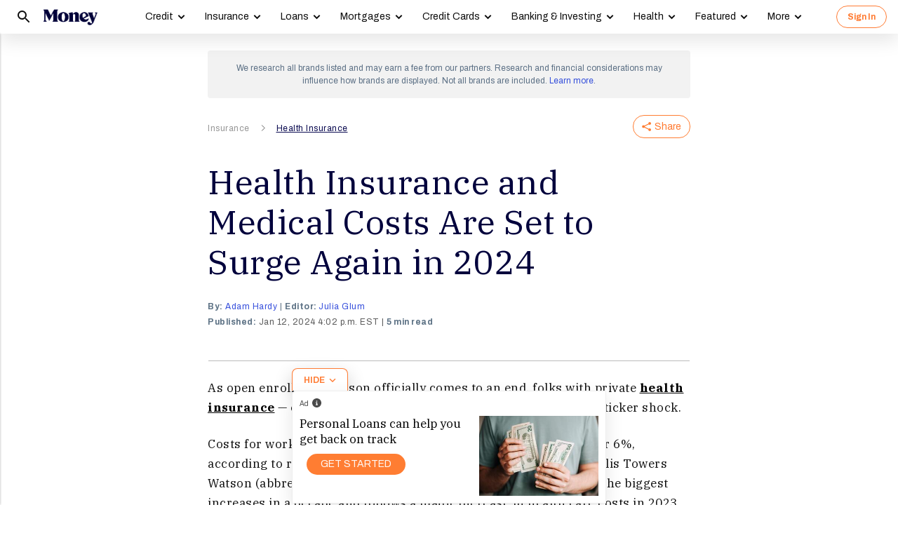

--- FILE ---
content_type: text/html; charset=utf-8
request_url: https://money.com/health-insurance-premiums-increase-2024/?ref=/retirement-expenses-home-repairs/
body_size: 79167
content:
<!doctype html>
<!--
        /((((((\\\\
=======((((((((((\\\\\
     ((           \\\\\\\
     ( (*    _/      \\\\\\\
       \    /  \      \\\\\\________________
        |  |   |       </                  ((\\\\
        o_|   /        /             AP, LLC  \ \\\\    \\\\\\\
             |  ._    (                        \ \\\\\\\\\\\\\\\\
             | /                       /       /    \\\\\\\     \\
     .______/\/     /                 /       /         \\\
    / __.____/    _/         ________(       /\
   / / / ________/`_________'         \     /  \_
  / /  \ \                             \   \ \_  \
 ( <    \ \                             >  /    \ \
  \/     \\_                           / /       > )
          \_|                         / /       / /
                                    _//       _//
                                   /_|       /_|
-->
<html lang="en" class>
  <head>
    <title>Health Insurance Premiums Set to Increase Over 6% in 2024 | Money</title>
    <meta charset="utf-8">
    <link rel="shortcut icon" href="/money/favicon.ico" type="image/vnd.microsoft.icon">
    <link rel="icon" href="/money/img/favicons/favicon-32.png" sizes="32x32">
    <meta http-equiv="X-UA-Compatible" content="IE=edge">
    <link rel="apple-touch-icon" href="/money/img/favicons/favicon-57.png">
    <link rel="apple-touch-icon" href="/money/img/favicons/favicon-57.png" sizes="57x57">
    <link rel="apple-touch-icon" href="/money/img/favicons/favicon-72.png" sizes="72x72">
    <link rel="apple-touch-icon" href="/money/img/favicons/favicon-76.png" sizes="76x76">
    <link rel="apple-touch-icon" href="/money/img/favicons/favicon-114.png" sizes="114x114">
    <link rel="apple-touch-icon" href="/money/img/favicons/favicon-120.png" sizes="120x120">
    <link rel="apple-touch-icon" href="/money/img/favicons/favicon-144.png" sizes="144x144">
    <link rel="apple-touch-icon" href="/money/img/favicons/favicon-152.png" sizes="152x152">
    <link rel="apple-touch-icon" href="/money/img/favicons/favicon-180.png" sizes="180x180">
    <link rel="icon" sizes="192x192" href="/money/img/favicons/favicon-192.png">
    <link rel="manifest" href="/manifest.json">
    <link rel="alternate" hreflang="en-us" href="https://money.com/health-insurance-premiums-increase-2024/">
    <link rel="alternate" hreflang="x-default" href="https://money.com/health-insurance-premiums-increase-2024/">
    <meta name="viewport" content="width=device-width, initial-scale=1, maximum-scale=5, minimum-scale=1">
      <meta name="keywords" content="News">
        <meta name="news_keywords" content="health care, health insurance, employer-sponsored health insurance, health premiums, medical costs">
    <meta name="description" content="Health insurance and medical costs are primed for another big increase in 2024.">
    <link rel="canonical" href="https://money.com/health-insurance-premiums-increase-2024/">
    <link rel="amphtml" href="https://money.com/health-insurance-premiums-increase-2024/?amp=true">
      <meta property="og:title" content="Health Insurance and Medical Costs Are Set to Surge Again in 2024">
    <meta property="og:type" content="article">
    <meta property="og:site_name" content="Money">
      <meta property="og:url" content="https://money.com/health-insurance-premiums-increase-2024/">
      <meta property="og:description" content="The good news is that — in theory — you won’t have to foot the entire increase yourself. ">
      <meta name="pinterest:url" content="https://money.com/health-insurance-premiums-increase-2024/">
      <meta name="twitter:card" content="summary_large_image">
      <meta name="twitter:url" content="https://money.com/health-insurance-premiums-increase-2024/">
      <meta name="twitter:title" content="Health Insurance and Medical Costs Are Set to Surge Again in 2024">
      <meta name="twitter:description" content="The good news is that — in theory — you won’t have to foot the entire increase yourself.">
      <meta name="pinterest:description" content="Health insurance and medical costs are primed for another big increase in 2024.">
    <meta name="twitter:site" content="@Money">
    <meta name="pinterest:media" content="https://img.money.com/2023/09/News-Health-Insurance-Through-Employer.jpg?quality=85">
    <meta name="twitter:image" content="https://img.money.com/2023/09/News-Health-Insurance-Through-Employer.jpg?quality=85">
    <meta property="og:image" content="https://img.money.com/2023/09/News-Health-Insurance-Through-Employer.jpg?quality=85">
      <meta property="og:image:width" content="1024">
      <meta property="og:image:height" content="683">
    <meta property="fb:app_id" content="53177223193">
    <meta property="fb:pages" content="119930514707114">
      <script type="application/ld+json">
        [{"@context":"http://schema.org","@type":"BreadcrumbList","itemListElement":[{"@type":"ListItem","position":1,"item":{"@id":"https://money.com/insurance/","name":"Insurance"}},{"@type":"ListItem","position":2,"item":{"@id":"https://money.com/health-insurance/","name":"Health Insurance"}}]},{"@context":"http://schema.org","@type":"NewsArticle","headline":"Health Insurance and Medical Costs Are Set to Surge Again in 2024","articleSection":"Insurance","image":[{"@type":"ImageObject","url":"https://img.money.com/2023/09/News-Health-Insurance-Through-Employer.jpg?quality=85","width":1024,"height":683}],"author":[{"@type":"Person","name":"Adam Hardy","url":"https://money.com/author/adam-hardy/","description":"Adam Hardy is a lead data journalist at Money, where he frequently reports on financial barriers that affect low-income Americans. Adam’s work has also appeared in Business Insider, Forbes, Nasdaq, The Penny Hoarder, Yahoo! Finance and many other outlets."}],"editor":[{"@type":"Person","name":"Julia Glum","url":"https://money.com/author/julia-glum/","description":"Julia Glum joined Money in 2018 and specializes in covering financial trends that affect everyday Americans' wallets. She also writes Dollar Scholar, a weekly newsletter that teaches young adults how to navigate the messy world of money. "}],"contributor":[],"reviewedBy":[],"publisher":{"@type":"Organization","name":"Money","url":"https://money.com","logo":{"@type":"ImageObject","url":"https://money.com/img/money_500x140_1.png","width":209,"height":60},"sameAs":["https://www.facebook.com/MoneyMagazine","https://twitter.com/money","https://www.instagram.com/moneymag","https://www.youtube.com/channel/UCGFBKGwap9wa9npMd1n-1Vw"]},"datePublished":"2024-01-12T21:02:26.000Z","dateModified":"2024-01-22T15:06:49.000Z","description":"Health insurance and medical costs are primed for another big increase in 2024.","mainEntityOfPage":"https://money.com/health-insurance-premiums-increase-2024/"}]
      </script>
        <meta name="robots" content="max-image-preview:large">
    <script>
      window.ApTrackingConfig = {
        storagePage: 'https://money.com/tracking/iframe/',
        storageOrigin: 'https://money.com',
        domainRange: 'money.com',
        navidAppendUrlPrefix: 'https://secure.money.com/pr/',
        outboundDomains: [],
        site: 'Money'
      };
    </script>
    <script>
      "use strict";try{Element.prototype.matches||(Element.prototype.matches=Element.prototype.msMatchesSelector||Element.prototype.webkitMatchesSelector),Element.prototype.closest||(Element.prototype.closest=function(n){var e=this;do{if(Element.prototype.matches.call(e,n))return e;e=e.parentElement||e.parentNode}while(null!==e&&1===e.nodeType);return null})}catch(e){}var ApTracking={run:function(n){if(void 0===n&&(n={}),ApTracking.storagePage=n.storagePage||null,ApTracking.storageOrigin=n.storageOrigin||null,ApTracking.outboundDomains=n.outboundDomains||null,ApTracking.outboundCookie=!n.outboundCookie,ApTracking.navidAppendUrlPrefix=n.navidAppendUrlPrefix||null,ApTracking.domainRange=n.domainRange||window.location.host,ApTracking.site=n.site||ApTracking.domainRange,ApTracking.backend=n.backend||"https://go.apexlink.to/",ApTracking.blockPing=!!n.blockPing,ApTracking.serverNavObj=n.serverNavObj||null,ApTracking.skipIframe=!!n.skipIframe,ApTracking.intraDomainLandingParam=n.intraDomainLandingParam||null,ApTracking.utmAsLanding=!n.utmNotAsLanding,ApTracking.navChainSaveCompleted=!1,ApTracking.sessionVersion=n.sessionVersion,ApTracking.debug=n.debug||!1,ApTracking.executeCleansing=!0,ApTracking.impTkCfgSet=n.impTkCfgSet||[],ApTracking.autoImpTk=!n.noInitImpTk,ApTracking.version="0.5.5",ApTracking.initialized=!1,/complete|interactive/.test(document.readyState)){var e=function(){document.body?ApTracking.init():setTimeout(e,100)};e()}document.addEventListener("DOMContentLoaded",ApTracking.init),document.onreadystatechange=function(){/complete|interactive/.test(document.readyState)&&ApTracking.init()}},init:function(){if(!ApTracking.initialized)if(ApTracking.skipIframe&&window.top!==window)ApTracking.initialized=!0;else{var n=ApTracking.locationWithoutHash();ApTracking.prepareStorage(),ApTracking.storage&&(ApTracking.storagePage&&n===ApTracking.storagePage||(ApTracking.getDeviceIdCookie(),ApTracking.lastNavChainId=ApTracking.getLastNavChainIdCookie(),ApTracking.buildNavChain("pageload"),ApTracking.pageLoadLocation=n,ApTracking.autoImpTk&&ApTracking.trackImpressions(),ApTracking.initialized=!0,ApTracking.registerListeners()))}},registerListeners:function(){window.addEventListener("pagehide",ApTracking.navEventsHandler),window.addEventListener("pageshow",ApTracking.navEventsHandler),window.addEventListener("popstate",ApTracking.navEventsHandler),document.body.addEventListener("mousedown",ApTracking.outboundCapture,!0),document.body.addEventListener("touchstart",ApTracking.outboundCapture,!0),document.body.addEventListener("submit",ApTracking.submitCapture,!0),window.addEventListener("ap:outbound",ApTracking.apOutboundCapture,!0),window.addEventListener("ap:imptk",ApTracking.trackImpressions,!0)},navEventsHandler:function(n){var e=ApTracking.locationWithoutHash();e!==ApTracking.pageLoadLocation&&(ApTracking.pageLoadLocation=e,ApTracking.buildNavChain(n.type))},apOutboundCapture:function(){console.log("apOutboundCapture listener: "+ApTracking.navChainId),ApTracking.setOutboundNavId()},outboundCapture:function(n){for(var e=n.target;e!==n.currentTarget;){if(e.href&&"A"===e.tagName.toUpperCase()){if(ApTracking.outboundCookie&&(ApTracking.setOutboundNavId(),ApTracking.setOutboundRank(e)),ApTracking.appendNavId(e));else if((ApTracking.outboundDomains?ApTracking.isOutboundDomain(e):ApTracking.isExternal(e))&&!e.getAttribute("ap-link-decorated")){var a="r";"string"==typeof e.href?0<=e.href.indexOf("{{apclid}}")&&(e.href=e.href.replace("{{apclid}}",ApTracking.navChainId)):e.href&&e.href.baseVal&&0<=e.href.baseVal.indexOf("{{apclid}}")&&(e.href.baseVal=e.href.baseVal.replace("{{apclid}}",ApTracking.navChainId));var i=[ApTracking.backend,a,"?","site=",encodeURIComponent(ApTracking.site),"&link=",encodeURIComponent(e.href),"&nav=",encodeURIComponent(ApTracking.navChainId),"&dev=",encodeURIComponent(ApTracking.deviceId),"&loc=",encodeURIComponent(window.location.href)];ApTracking.landingPageInfo&&(i=i.concat(["&ldt=",encodeURIComponent(ApTracking.landingPageInfo.t),"&ldl=",encodeURIComponent(ApTracking.landingPageInfo.location),"&ldr=",encodeURIComponent(ApTracking.landingPageInfo.referrer)])),i=i.join(""),"r"===a?e.href=i:"c"===a&&e.setAttribute("ping",i),e.setAttribute("ap-link-decorated",a)}break}e=e.parentElement}},submitCapture:function(n){var e=n.target,a=e.action;if(a&&0!==a.length||(a=window.location.href),0===a.indexOf(ApTracking.navidAppendUrlPrefix)&&"a"!==e.getAttribute("ap-form-decorated")){var i=document.createElement("INPUT");i.type="hidden",i.name="apnavid",i.value=ApTracking.navChainId,e.appendChild(i),e.setAttribute("ap-form-decorated","a")}},getTempId:function(n){return void 0===n&&(n=""),"tmp:"+n+":"+Date.now()},getServerIdAsync:function(n,e,a){var i=ApTracking.backend+e,t={site:ApTracking.site,dev:ApTracking.deviceId,tmpid:n};if("nav"===e){t.ldl=window.location.href,t.ldr=document.referrer,ApTracking.sessionVersion&&(t.sv=ApTracking.sessionVersion);var r=ApTracking.getItemCookie("ap_confirm_guid",!0);r&&0<r.length&&(t.confguid=r,ApTracking.deleteCookie("ap_confirm_guid","/p",!1,!0))}ApTracking.jsonp(i,t,function(n){a(n.id,n)})},buildNavChain:function(a){var i=ApTracking.locationWithoutHash(),t=document.referrer,r=null,o=ApTracking.getNavChainIdAssignedByServer();r=t&&0===t.length?"empty":o?"amp":ApTracking.isExternal(t)?"external":"same_domain";if(ApTracking.utmAsLanding){var n=ApTracking.getLocationParameter("utm_source");if(n&&0<n.length)!0;else{var e=ApTracking.getLocationParameter("gclid");if(e&&0<e.length)!0;else{var c=ApTracking.getLocationParameter("msclkid");c&&0<c.length&&!0}}}var g=!1;if(ApTracking.skipIframe&&ApTracking.intraDomainLandingParam&&0<ApTracking.intraDomainLandingParam.length){var p=ApTracking.getLocationParameter("pcuid");p&&0<p.length&&(g=!0)}ApTracking.getNavChainIdAsync(i,function(e){ApTracking.getNavChainIdAsync(t,function(n){"same_domain"===r&&n?ApTracking.saveNav(n,i,t,a):"amp"===r?ApTracking.saveNav(o,i,t,a):e?ApTracking.saveNav(e,i,t,a):g&&"same_domain"===r&&!n?ApTracking.newNavChainIdAsync(i,t,function(n){ApTracking.saveNav(n,i,t,a)}):ApTracking.newNavChainIdAsync(i,t,function(n){ApTracking.saveNav(n,i,t,a)})})})},printNavChains:function(){ApTracking.getAllNavItemsAsync(function(n){for(var e={},a=[],i=0;i<n.length;i++){var t=n[i];e[t.navChainId]||(a.push(t.navChainId),e[t.navChainId]=[]),e[t.navChainId].push(t)}a.sort();for(var r=0;r<a.length;r++){var o=a[r],c=e[o];c.sort(function(n,e){return n.t-e.t}),console.log("Navigation Chain: "+o),console.table(c,["referrer","location"])}})},getAllNavItemsAsync:function(o){var c="ap:nav:";ApTracking.getAllItemsAsync(c,function(n){for(var e=[],a=0;a<n.length;a++){var i=n[a][0],t=n[a][1],r=JSON.parse(t);r.location=i.substring(c.length,i.length),e.push(r)}o(e)})},newNavChainIdAsync:function(n,e,a){var i=ApTracking.getTempId("nav"),t={navChainId:i,location:n,referrer:e,t:Date.now()};ApTracking.saveJson("root:"+i,t),a(i)},getNavChainIdAssignedByServer:function(){if(ApTracking.serverNavObj){var n=ApTracking.serverNavObj.navChainId,e=ApTracking.serverNavObj.serverId;return ApTracking.saveJson("root:"+n,ApTracking.serverNavObj),ApTracking.navChainId=e,ApTracking.saveLastChainId(n),n}return null},getNavChainIdAsync:function(n,e){var a="nav:"+n;ApTracking.getJsonAsync(a,function(n){e(n.navChainId)})},getNavChainObjAsync:function(n,e){var a="root:"+n;ApTracking.getJsonAsync(a,function(n){e(n)})},saveNav:function(t,n,e,a){var i="nav:"+n,r={referrer:e,navChainId:t,event:a,t:Date.now()};ApTracking.navChainId=t,ApTracking.saveJson(i,r),ApTracking.saveLastChainId(t),ApTracking.getNavChainObjAsync(t,function(i){var n=function(n,e,a){n&&(ApTracking.navChainId=n,a||(i.serverId=n,e&&!i.navChainId&&(i.navChainId=t,i.location=e.ldl,i.referrer=e.ldr),ApTracking.saveJson("root:"+t,i)),ApTracking.navChainSaveCompleted=!0,ApTracking.dispatchEvent(document,"nav_chain_save_complete"))};(ApTracking.landingPageInfo=i).serverId?n(i.serverId,null,!0):ApTracking.getServerIdAsync(t,"nav",n)}),ApTracking.debug&&ApTracking.printNavChains()},saveLastChainId:function(n){var e="last_nav_id";ApTracking.saveItemCookie(e,n),ApTracking.lastNavChainId=n},getLastNavChainIdCookie:function(){var n="last_nav_id";return ApTracking.getItemCookie(n)},getLastNavChainIdAsync:function(e){var n="last_nav_id";ApTracking.getItemAsync(n,function(n){e(n)})},getDeviceIdCookie:function(){var e="device",a=ApTracking.getJsonCookie(e);if(!a.deviceId){var n=ApTracking.getTempId("device");a.deviceId=n,ApTracking.saveJsonCookie(e,a)}a.serverId||ApTracking.getServerIdAsync(a.deviceId,"dev",function(n){n&&(ApTracking.deviceId=n,a.serverId=n,ApTracking.saveJsonCookie(e,a))}),ApTracking.deviceId=a.serverId||a.deviceId},getDeviceIdAsync:function(a){var i="device";ApTracking.getJsonAsync(i,function(e){if(!e.deviceId){var n=ApTracking.getTempId("device");e.deviceId=n,ApTracking.saveJson(i,e)}e.serverId||ApTracking.getServerIdAsync(e.deviceId,"dev",function(n){n&&(ApTracking.deviceId=n,e.serverId=n,ApTracking.saveJson(i,e))}),ApTracking.deviceId=e.serverId||e.deviceId,a&&a(e.deviceId)})},prepareStorage:function(){if(!ApTracking.storageType){var t=ApTracking.storagePage===ApTracking.locationWithoutHash(),r=ApTracking.storageOrigin===window.location.origin;if(null===ApTracking.storagePage&&null===ApTracking.storageOrigin||t||r){var n=null;try{window.localStorage.setItem("ap:test","1"),n=window.localStorage.getItem("ap:test"),window.localStorage.removeItem("ap:test")}catch(e){}"1"===n?(ApTracking.storage=window.localStorage,ApTracking.storageType="localStorage",(t&&window.top!==window||r)&&(window.addEventListener("message",function(n){if(n.origin.substring(n.origin.length-ApTracking.domainRange.length,n.origin.length)===ApTracking.domainRange&&"ApTracking"===n.data[0]){var e=n.data[1],i=n.data[2],a=n.data.slice(3);ApTracking[e]&&ApTracking[e].apply(ApTracking,a.concat([function(n){if(t&&window.top!==window)i&&window.parent.postMessage(["ApTracking",i,n],"*");else if(r)for(var e=window.frames,a=0;a<e.length;a++)i&&e[a].postMessage(["ApTracking",i,arguments[0]],"*")}]))}},!1),t&&window.top!==window&&window.parent.postMessage(["ApTracking","init"],"*")),setTimeout(ApTracking.storageCleansing,1250)):(ApTracking.storage=null,ApTracking.storageType=null)}else if(window.top!==window&&ApTracking.storageOrigin&&!r&&ApTracking.isReferrerOnStorageOrigin())ApTracking.storage=window.parent,ApTracking.storageType="iframe",window.addEventListener("message",function(n){if(n.origin===ApTracking.storageOrigin&&"ApTracking"===n.data[0]){var e=n.data[1],a=n.data.slice(2);window[e]&&window[e].apply(ApTracking,a)}},!1);else if(ApTracking.storagePage&&!t){var i=document.createElement("iframe");i.style.position="absolute",i.style.width="1px",i.style.height="1px",i.style.top="-10px",i.style.left="-10px",i.src=ApTracking.storagePage,document.body.appendChild(i);var o=document.createElement("a");o.href=ApTracking.storagePage,ApTracking.storage=null,ApTracking.storageOrigin=o.origin||[o.protocol,"//",o.hostname].join(""),ApTracking.storageType="iframe",window.addEventListener("message",function(n){if(n.origin===o.origin&&"ApTracking"===n.data[0]){var e=n.data[1],a=n.data.slice(2);if("init"===e)return ApTracking.storage=i.contentWindow,void ApTracking.init();window[e]&&window[e].apply(ApTracking,a)}},!1)}}},storageCleansing:function(){for(var n=Date.now(),a=n-2592e6,i=n+50,t=20,r=window.localStorage.length,o=[],c=0;c<r&&!(Date.now()>i);c++){if(0===(s=window.localStorage.key(c)).indexOf("ap:"))try{var g=JSON.parse(window.localStorage[s]);if("number"==typeof g.t&&g.t<a&&(o.push(s),o.length>=t)){setTimeout(ApTracking.storageCleansing,1250);break}}catch(e){console.log(e)}}if(ApTracking.executeCleansing)try{for(var p=0;p<o.length;p++){var s=o[p];localStorage.removeItem(s)}}catch(e){console.log(e)}},trackImpressions:function(){if("undefined"==typeof ApTracking.navChainId||0<=ApTracking.navChainId.indexOf("tmp"))setTimeout(ApTracking.trackImpressions,100);else try{for(var n=!1,a={},i=0;i<ApTracking.impTkCfgSet.length;i++){var t=ApTracking.impTkCfgSet[i];if(t.section&&0<t.section.length&&t.selector&&0<t.selector.length&&t.companyAttr&&0<t.companyAttr.length){a[t.section]=[];for(var r=document.querySelectorAll(t.selector),o=0;o<r.length;o++){var c=r[o],g=c.getAttribute(t.companyAttr),p=t.positionAttr&&c.getAttribute(t.positionAttr)||o.toString();"string"==typeof g&&"string"==typeof p&&(a[t.section].push([g,p]),n=!0,t.positionAttr||r.setAttribute("ap-imp-position",p))}}}if(n){var s={site:ApTracking.site,nav:ApTracking.navChainId,dev:ApTracking.deviceId,loc:ApTracking.locationWithoutHash(),data:JSON.stringify(a),t:Date.now()},d=ApTracking.backend+"imp";ApTracking.jsonp(d,s,function(){})}}catch(e){}},getAllItemsAsync:function(n,e){var a=[];if(void 0===n&&(n=""),null===n&&(n=""),"localStorage"===ApTracking.storageType)for(var i=0;i<ApTracking.storage.length;i++){var t=ApTracking.storage.key(i);0===t.indexOf(n)&&a.push([t,ApTracking.storage.getItem(t)])}else if("iframe"===ApTracking.storageType){var r=["postMessageCallback","getAllItemsAsync",n,Date.now()].join("_");return window[r]=e,void ApTracking.storage.postMessage(["ApTracking","getAllItemsAsync",r,n],ApTracking.storageOrigin)}e(a)},getItem:function(n){if(n="ap:"+n,"localStorage"===ApTracking.storageType)return ApTracking.storage.getItem(n)},getJsonAsync:function(n,a){ApTracking.getItemAsync(n,function(n){var e;e=n?JSON.parse(n):{},a(e)})},getJsonCookie:function(n){var a=ApTracking.getItemCookie(n),i={};if(a&&0<a.length)try{i=JSON.parse(decodeURIComponent(a))}catch(e){}return i},getItemAsync:function(n,e){if("localStorage"===ApTracking.storageType)n="ap:"+n,setTimeout(e,0,ApTracking.storage.getItem(n));else if("iframe"===ApTracking.storageType){var a=["postMessageCallback","getItemAsync",n,Date.now()].join("_");return window[a]=e,void ApTracking.storage.postMessage(["ApTracking","getItemAsync",a,n],ApTracking.storageOrigin)}},saveJson:function(n,e){ApTracking.saveItem(n,JSON.stringify(e))},saveJsonCookie:function(n,e){ApTracking.saveItemCookie(n,encodeURIComponent(JSON.stringify(e)))},saveItem:function(n,e){if("localStorage"===ApTracking.storageType)return n="ap:"+n,ApTracking.storage.setItem(n,e);"iframe"!==ApTracking.storageType||ApTracking.storage.postMessage(["ApTracking","saveItem",null,n,e],ApTracking.storageOrigin)},removeItem:function(n){if("localStorage"===ApTracking.storageType)return n="ap:"+n,ApTracking.storage.removeItem(n);"iframe"===ApTracking.storageType&&ApTracking.storage.postMessage(["ApTracking","removeItem",null,n],ApTracking.storageOrigin)},getItemCookie:function(n,a){if(!a){n="ap:"+n;try{0<=navigator.userAgent.indexOf("SamsungBrowser")&&(n=n.replace(/^ap:/,"ap."))}catch(e){}}var i=document.cookie.split(";");try{for(var t=0;t<i.length;t++){var r=i[t].trim().split("=");if(r[0]===n)return r[1].trim()}}catch(e){}return null},saveItemCookie:function(n,a){n="ap:"+n;try{0<=navigator.userAgent.indexOf("SamsungBrowser")&&(n=n.replace(/^ap:/,"ap."))}catch(e){}document.cookie=[n+"="+a,"path=/","domain="+ApTracking.domainRange.split(":")[0],"max-age=31536000"].join(";")},deleteCookie:function(n,a,i,t){if(!t){n="ap:"+n;try{0<=navigator.userAgent.indexOf("SamsungBrowser")&&(n=n.replace(/^ap:/,"ap."))}catch(e){}}var r=[n+"="];a&&r.push("path="+a),i&&r.push("domain="+ApTracking.domainRange.split(":")[0]),r.push("expires=Thu, 01 Jan 1970 00:00:00 GMT"),document.cookie=r.join(";")},imgPixel:function(n){var e=document.createElement("img");e.src=n,e.style.height="1px",e.style.width="1px",e.style.position="Fixed",e.style.left="0",e.style.bottom="0",e.setAttribute("alt",""),document.body.appendChild(e)},jsonp:function(n,e,a){var i=[],t="callback_"+Date.now()+Math.floor(1e3*Math.random());for(var r in window[t]=a,e)i.push([encodeURIComponent(r),encodeURIComponent(e[r])].join("="));i.push(["callback",t].join("="));var o=i.join("&"),c=document.createElement("script");c.src=[n,o].join("?"),document.body.appendChild(c)},isReferrerOnStorageOrigin:function(){var n=document.createElement("a");return n.href=document.referrer,ApTracking.storageOrigin===(n.origin||[n.protocol,"//",n.hostname].join(""))},isExternal:function(n){var a=null;if("string"==typeof n){if((a=document.createElement("a")).href=n,""===a.protocol||!a.origin){a.href=a.href;try{a.origin=[a.protocol,"//",a.hostname].join("")}catch(e){}}}else a=n;if("https:"===a.protocol||"http:"===a.protocol){var i=a.host.replace(/:(443|80)$/,"");if(a.protocol!==window.location.protocol||i.substring(i.length-ApTracking.domainRange.length,i.length)!==ApTracking.domainRange)return!0;if(i.length>ApTracking.domainRange.length&&"."!==i[i.length-ApTracking.domainRange.length-1])return!0}return!1},appendNavChainIdToUrl:function(n,a){var i=n.toString();if(i.indexOf("apnavid=")<0){var t=document.createElement("a");if(t.href=i,""===t.protocol||!t.origin){t.href=t.href;try{t.origin=[t.protocol,"//",t.hostname].join("")}catch(e){}}var r=0===t.search.length?"?":"&";return t.search=[t.search,r,"apnavid=",a||ApTracking.navChainId||""].join(""),t.href}return i},appendNavId:function(n){return!(!n.href||0!==(n.href.baseVal||n.href||"").indexOf(ApTracking.navidAppendUrlPrefix))&&("a"!==n.getAttribute("ap-link-decorated")&&("string"==typeof n.href?n.href=ApTracking.appendNavChainIdToUrl(n.href):n.href&&n.href.baseVal&&(n.href.baseVal=ApTracking.appendNavChainIdToUrl(n.href.baseVal)),n.setAttribute("ap-link-decorated","a")),!0)},setOutboundNavId:function(){ApTracking.domainRange===window.location.host?document.cookie=["apnavid="+ApTracking.navChainId,"path=/p"].join(";"):document.cookie=["apdrnavid="+ApTracking.navChainId,"path=/p","domain="+ApTracking.domainRange.split(":")[0]].join(";")},setOutboundRank:function(n){try{for(var a=0;a<ApTracking.impTkCfgSet.length;a++){var i=ApTracking.impTkCfgSet[a],t=n.closest(i.selector);if(t){var r=i.section,o=t.getAttribute(i.positionAttr||"ap-imp-position");if("string"==typeof o&&"string"==typeof r){var c=[r,o].join(":");ApTracking.lastRankStr=c,ApTracking.domainRange===window.location.host?document.cookie=["aprk="+c,"path=/p"].join(";"):document.cookie=["apdrrk="+c,"path=/p","domain="+ApTracking.domainRange.split(":")[0]].join(";")}break}}}catch(e){}},isOutboundDomain:function(n){var a=null;if("string"==typeof n){if((a=document.createElement("a")).href=n,""===a.protocol||!a.origin){a.href=a.href;try{a.origin=[a.protocol,"//",a.hostname].join("")}catch(e){}}}else a=n;if("https:"===a.protocol||"http:"===a.protocol)for(var i=a.host.replace(/:(443|80)$/,""),t=0;t<ApTracking.outboundDomains.length;t++){var r=ApTracking.outboundDomains[t];if(i.substring(i.length-r.length,i.length)===r){if(i.length===r.length)return!0;if(i.length>r.length&&"."===i[i.length-r.length-1])return!0}}return!1},locationWithoutHash:function(){return window.location.hash&&0<window.location.hash.length?window.location.href.substring(0,window.location.href.indexOf(window.location.hash)):window.location.href},dispatchEvent:function(n,e){var a;"function"==typeof Event?a=new Event(["ap",e].join(":")):(a=document.createEvent("Event")).initEvent(["ap",e].join(":"),!0,!0),a&&n.dispatchEvent(a)},getLocationParameter:function(n){var a=n.toLowerCase();try{if(window.location.search){if(0===window.location.search.length)return null;var i=window.location.search;"?"===i[0]&&(i=i.split("?")[1]);for(var t=i.split("&"),r=0;r<t.length;r++){var o=t[r].split("=");if(o[0]&&o[0].toLowerCase()==a&&o[1]&&0<o[1].length)return o[1]}}}catch(e){}return null}};ApTracking.run(window.ApTrackingConfig),window.ApTracking=ApTracking;
    </script>
    <script async src="https://tk.money.com/mgtk/js/dist/mgtk@latest.min.js"></script>
    <script>
      window.ELEMENT_CLIENT_CONFIG = {
        brand_public_folder: "/money"
      };
    </script>
    <script>
        window.__custom_ca_af_link_params_loading = true;
    </script>
    
    <link rel="preconnect" href="//accounts.google.com">
    <link rel="preconnect" href="//img.money.com">
    <link rel="preconnect" href="//metrics.money.com">
    <link rel="preconnect" href="//fonts.googleapis.com">
    <link rel="dns-prefetch" href="//go.apexlink.to">
    <link rel="dns-prefetch" href="//www.google-analytics.com">
    <link rel="dns-prefetch" href="//fonts.gstatic.com">
    <link rel="dns-prefetch" href="//stats.g.doubleclick.net">
    <link rel="dns-prefetch" href="//www.googleadservices.com">
    <link rel="dns-prefetch" href="//connect.facebook.net">
    <link rel="dns-prefetch" href="//www.facebook.com">
    <link rel="dns-prefetch" href="//analytics.google.com">
      <style type="text/css">figure,header,main,nav,section{display:block}figure{margin:1em 40px}hr{box-sizing:content-box;height:0}figure{margin:0}.container-full-width.center-content .article-header,.container-full-width.center-content .article.content.body .padded>*{margin-left:auto;margin-right:auto}.container-full-width.center-content .article.content.body .padded p{max-width:688px}.author .author-text [data-expand-id=byline]>div.published-at{display:block!important;margin-top:2px}@media (min-width:768px){.author .author-text [data-expand-id=byline]>div.published-at{display:none!important}}.author .author-text .timestamp.published-date>span.modified-originally-published{display:none}@media (min-width:768px){.author .author-text .timestamp.published-date>span.modified-originally-published{display:inline}}@media (min-width:1024px){.article-header .article-info{padding-left:0;padding-right:0;padding-top:0}.body.content:not(.gallery){margin-bottom:12px}}.body.content:not(.gallery) img{max-width:100%}.body.content:not(.gallery) .ca-pcu-inline{clear:both;margin-bottom:24px;margin-top:24px}.body.content:not(.gallery) hr{border:0;border-top:1px solid #bbb;display:block;margin:24px auto;max-width:686px;padding:0}.body.content:not(.gallery) ul{max-width:688px}html body #article-body .money-embed-ca{margin-bottom:24px;margin-top:24px;padding-top:0}.body-credit{color:#a5b3c2;float:left;font-family:"IBM Plex Serif",serif;font-size:12px;letter-spacing:0;line-height:16px}.credit{font-family:Archivo,sans-serif;font-size:12px;font-style:italic;font-weight:400;line-height:1.2;padding-left:16px;padding-right:16px}@media (max-width:1278px){.credit{font-size:12px}}@media (max-width:767px){.credit{font-size:12px;line-height:1.2}}@media (min-width:1024px){.credit{font-size:12.4px;padding-left:0;padding-right:4px}}.padding-8-top{padding-top:8px}.padding-8-bottom{padding-bottom:8px}@media (min-width:1024px){.body.content:not(.gallery){margin-bottom:12px}}.body.content:not(.gallery)>*{margin-left:auto;margin-right:auto}.body.content:not(.gallery) a{color:#000;font-weight:700;text-decoration:underline}.body.content:not(.gallery) p{margin-bottom:24px;margin-top:24px}@media (max-width:767px){.body.content:not(.gallery) p{margin-bottom:24px;margin-top:24px}}.content.article div.padded p{max-width:688px}.content.article div.padded:not(.investment-disclosure)>p:first-of-type:first-child:first-letter{float:left;font-family:"IBM Plex Serif",serif;font-size:60px;font-weight:400;line-height:1;padding-right:12px}@media (max-width:1278px){.content.article div.padded:not(.investment-disclosure)>p:first-of-type:first-child:first-letter{font-size:60px}}@media (max-width:767px){.content.article div.padded:not(.investment-disclosure)>p:first-of-type:first-child:first-letter{font-size:48px;line-height:1}}.image-wrap-container{display:block;text-align:right}@media (min-width:768px){.image-wrap-container{padding-left:0!important}.partial.lead-image .image-wrap-container{padding-left:24px!important;padding-right:24px!important}}@media (min-width:768px)and (min-width:1024px){.partial.lead-image .image-wrap-container{padding-left:0!important;padding-right:0!important}}.image-wrap-container .credit.body-credit{display:inline!important;float:none!important};html{font-family:serif;-ms-text-size-adjust:100%;-webkit-text-size-adjust:100%}body{margin:0}header,main,nav,section{display:block}a{background-color:transparent}b,strong{font-weight:700}h1{font-size:2em;margin:.67em 0}img{border:0}svg:not(:root){overflow:hidden}button,input{color:inherit;font:inherit;margin:0}button{-webkit-appearance:button;overflow:visible;text-transform:none}button::-moz-focus-inner{border:0;padding:0}input{line-height:normal}input::-moz-focus-inner{border:0;padding:0}*,:after,:before,html{box-sizing:border-box}.clearfix:after{clear:both;content:"";display:table}body{color:rgba(0,0,0,.95)}body,ol,p,ul{font-family:"IBM Plex Serif",serif}ol,p,ul{font-size:14px;letter-spacing:.5px;line-height:1.63;margin-bottom:24px;margin-top:24px}@media (min-width:1024px){ol,p,ul{font-size:17px}}a{color:blue;font-weight:400;text-decoration:none}h1{font-size:45px;font-weight:700;letter-spacing:.5px;margin-bottom:.6em;margin-top:.6em}.heading-content,h1{font-family:"IBM Plex Serif",serif}.heading-content{color:#00003c;font-size:48px;font-weight:400;line-height:1.2}@media (max-width:1278px){.heading-content{font-size:48px}}@media (max-width:767px){.heading-content{font-size:32px;line-height:1.25}}@media (min-width:1024px){.heading-content{font-size:48px;line-height:1.2}}.scale-12{font-size:12px}.padding-8-right{padding-right:8px}.margin-24-tb{margin-bottom:24px;margin-top:24px}.padding-24-bottom{padding-bottom:24px}.center-pseudo{display:inline-block;text-align:center}.center-pseudo:before{content:""}.icon{background:none;border:none;display:inline-block;line-height:0}.utility-icon.color-ribbon-primary-text path{fill:rgba(0,0,0,.95)}.display-block{display:block}.display-flex{display:flex}@media (min-width:768px){.article-info .headline-wrapper{align-items:center;display:flex;justify-content:center}}.container-full-width{background:#fff;box-shadow:none;margin:0 auto 4px;max-width:1260px;width:100%}.container-full-width .content{margin:0 auto}.container-full-width:after{clear:both;content:"";display:table}@media (min-width:1024px){.container-full-width{margin:0 auto 4px;padding:24px}}body{background:#fff}main.article .padded{margin-left:auto;margin-right:auto;max-width:700px;padding-left:16px;padding-right:16px}@media (min-width:768px){main.article .padded{max-width:1024px;min-width:754px;padding-left:24px;padding-right:24px}}@media (min-width:1024px){main.article .padded{max-width:none;min-width:651px;padding-left:56px;padding-right:56px}}.author{font-family:Archivo,sans-serif;font-size:12px;font-weight:400;letter-spacing:.5px;line-height:1.2}@media (max-width:1278px){.author{font-size:12px}}@media (max-width:767px){.author{font-size:12px;line-height:1.2}}@media (min-width:1024px){.author{letter-spacing:.5px}}.author .byline-author .byline-modal{background-color:#fff;border:1px solid #f0f5f9;border-radius:8px;box-shadow:0 10px 27px rgba(0,0,0,.1);display:none;font-weight:400;margin-top:-1px;min-height:182px;padding:20px 133px 20px 20px;position:absolute;width:478px;z-index:10}@media (max-width:767px){.author .byline-author .byline-modal{left:50%;padding:20px;top:unset;transform:translate(-50%,12px);width:340px}}.author .author-name{color:#3750dc;display:inline-block;line-height:1.5;text-transform:capitalize}.author .timestamp{color:rgba(0,0,0,.65)}.author .author-text{color:#5d7285;text-align:center}@media (min-width:1024px){.author .author-text{text-align:left}}.author .author-text .timestamp.published-date{display:block!important}.author .author-text .timestamp.published-date:not(.no-authors)>span:not(.read-time):after{content:" | ";display:inline}.author .author-text .timestamp.published-date>span b{color:#5d7285}.author .author-text>div{display:block;margin:0 0 2px}@media (max-width:767px){.author .author-text>div{margin:0}}.author .author-text>div.timestamp{margin:4px 0 0}@media (max-width:767px){.author .author-text>div.timestamp{margin:2px 0 0}}@media (min-width:768px){.author .author-text>div{display:inline-block}}.author .author-text>div[data-expander-id=byline]{display:flex;flex-wrap:wrap}@media (min-width:768px){.author .author-text>div[data-expander-id=byline]>.author-block{margin-right:4px}.author .author-text>div[data-expander-id=byline]>.author-block:before{display:none}.author .author-text>div[data-expander-id=byline]>.author-block:after{content:" | "}.author .author-text>div[data-expander-id=byline]>.author-block:last-child:after{content:""}.author .author-text>div[data-expander-id=byline]>.author-block:last-child{margin-right:0}}.article-header{margin:0 auto;max-width:688px}.article-header .article-info{padding-left:16px;padding-right:16px;padding-top:32px}.article-header .article-info.article-info-2{padding-top:0}@media (min-width:768px){.article-header .article-info{padding-left:24px;padding-right:24px;padding-top:32px}}@media (min-width:1024px){.article-header .article-info{padding-left:0;padding-right:0;padding-top:0}}.content.article{margin:0 auto;max-width:1120px}.content.article div.padded>*{margin-left:auto;margin-right:auto}.article-content ol,.article-content p,.article-content ul{font-family:"IBM Plex Serif",serif;font-size:17px;line-height:1.7}@media (max-width:1278px){.article-content ol,.article-content p,.article-content ul{font-size:17px}}@media (max-width:767px){.article-content ol,.article-content p,.article-content ul{font-size:16px;line-height:1.7}}.lead-media.marquee_large_2x,.template-article .lead-image .lead-media.marquee_large_2x{padding-top:56.25%}.template-article .lead-image .lead-media.marquee_large_2x .inner-container{height:0;overflow:hidden;padding-bottom:56.25%}.template-article .lead-image .lead-media.marquee_large_2x .inner-container img{position:absolute;top:0}.template-article .lead-image.aspect-3-2 .lead-media.marquee_large_2x{padding-top:66.67%}.template-article .lead-image.aspect-3-2 .lead-media.marquee_large_2x .inner-container{padding-bottom:66.67%}body{min-width:unset!important}.padded{padding-left:24px;padding-right:24px}.search-container{width:100%}@media (min-width:768px){.search-container{width:calc(100% - 96px)}}@media (min-width:1024px){.search-container{width:100%}}.partial.lead-image{display:flex;justify-content:center;margin:0 auto;max-width:688px;position:relative}.partial.lead-image .image-and-burst{flex:1 1 auto;position:relative}.component.share .icon{line-height:0}.component.share .icon:last-child{padding-right:0}.component.external-disclaimer{overflow:hidden;position:absolute;clip:rect(0 0 0 0);border:0;height:1px;margin:-1px;padding:0;width:1px}.money-user-box{align-items:center;display:flex;font-family:Archivo,sans-serif;line-height:1.3;margin:0 auto;order:40;position:relative}.money-user-box *{box-sizing:border-box}.money-user-box a{color:#3650db;text-decoration:none}.money-user-box .btn-solid,.money-user-box .btn-stroke{align-items:center;border:1px solid #ff7c34;display:flex;font-weight:700;justify-content:center;text-decoration:none}.money-user-box .btn-stroke.sm{border-radius:16px;font-size:12px;height:32px;padding:0 15px}.money-user-box .btn-solid.md{border-radius:20px;font-size:16px;font-weight:700;height:40px;padding:0 20px}.money-user-box .btn-stroke.nowrap{white-space:nowrap}.money-user-box .btn-solid{background-color:#ff7c34;color:#fff}.money-user-box .btn-stroke{background-color:#fff;color:#ff7c34}.money-user-box.inited .popups-con{display:block}.money-user-box .user-sign{align-items:center;display:none}.money-user-box .popups-con{background-color:#fff;border-radius:8px;box-shadow:0 10px 27px 10px rgba(0,0,0,.1);display:none;opacity:0;overflow:hidden;padding:16px;position:absolute;right:0;top:48px;width:334px}.money-user-box .user-info{display:none;position:relative}.money-user-box .signup-success-con,.money-user-box .toasts-con{background-color:#fff;border-radius:8px;box-shadow:0 10px 27px 10px rgba(0,0,0,.1);opacity:0;overflow:hidden;padding:16px;position:absolute;right:0;top:48px}.money-user-box .signup-success-con{display:none;width:334px}.money-user-box.inited .toast-message,.money-user-box.inited .user-sign{display:flex}.money-user-box.inited .signup-success-con{display:block}@media (max-width:976px){.money-user-box{flex:1;justify-content:flex-end}}@media (max-width:352px){.money-user-box .popups-con{min-width:260px;position:fixed;right:16px;width:calc(100vw - 32px)}}.navigation{height:48px}.navigation a{color:rgba(0,0,0,.95);font-family:Archivo,sans-serif}.navigation>.main{background-color:#fff;box-shadow:0 10px 27px rgba(0,0,0,.1);font-size:16px;left:0;padding:0 16px;position:fixed;top:0;width:100%;z-index:1000}.navigation>.main section{align-items:stretch;display:flex;height:48px;justify-content:flex-start;margin:0 auto;max-width:1280px}.navigation>.main .menu{background-color:transparent;border:0;outline:none}@media (min-width:977px){.navigation>.main .menu{display:none}}.navigation>.main .menu>div{float:left;height:24px;padding:6px 3px;width:24px}.navigation>.main .menu>div div,.navigation>.main .menu>div div:after,.navigation>.main .menu>div div:before{background-color:#000;height:2px;position:absolute;width:20px}.navigation>.main .menu>div div:after,.navigation>.main .menu>div div:before{content:"";display:block}.navigation>.main .menu>div div:before{top:5px}.navigation>.main .menu>div div:after{top:10px}.navigation>.main .logo{align-items:center;display:flex;margin-right:8px;opacity:1;padding:0 8px;visibility:visible}.navigation>.main .logo .nav-gif-logo{width:80px}.navigation>.main .sections{display:flex;flex:1;flex-wrap:wrap;justify-content:center;list-style:none;margin:0;opacity:1;overflow:hidden;padding:0;visibility:visible}.navigation>.main .sections .section ul{line-height:normal;list-style:none;margin:0;padding:0}.navigation>.main .sections .section>button{align-items:center;background:none;border:0;display:flex;font-family:Archivo,sans-serif;font-size:14px;font-weight:400;height:48px;line-height:1.2;outline:0;padding:0 15px;white-space:nowrap;width:100%}@media (max-width:1278px){.navigation>.main .sections .section>button{font-size:14px}}@media (max-width:767px){.navigation>.main .sections .section>button{font-size:12px;line-height:1.2}}.navigation>.main .sections .section>button:after{border-style:solid;border-width:2px 2px 0 0;content:"";display:inline-block;height:7px;left:0;margin-left:8px;position:relative;top:-2px;transform:rotate(135deg);vertical-align:top;width:7px}.navigation>.main .sections .section .dropdown{background:#fff;box-shadow:0 10px 13px 4px rgba(0,0,0,.15);display:none;left:50%;max-height:450px;max-height:min(450px,100vh);overflow-y:auto;padding:24px 16px;position:absolute;top:48px;transform:translateX(-50%);width:360px}.navigation>.main .sections .section .dropdown a,.navigation>.main .sections .section .dropdown li{font-family:Archivo,sans-serif;font-size:16px;line-height:1.2}.navigation>.main .sections .section .dropdown li.sec-name{color:#7aa2fb;font-weight:800;padding:15px 32px}.navigation>.main .sections .section .dropdown li.sub-sec-name>a{color:#7aa2fb;display:block;font-weight:500;padding:8px 32px;position:relative}.navigation>.main .sections .section .dropdown li.normal a{color:#000;display:block;font-weight:400;opacity:.8;padding:12px 32px;position:relative}.navigation>.main .sections .section .dropdown li.normal+li.sub-sec-name{margin-top:10px}.navigation>.main .search,.navigation>.main .search svg{outline:none}.navigation>.main .search-container{align-items:stretch;display:flex;margin:0;max-width:0;opacity:0;visibility:hidden}.navigation>.main .search-container form{align-items:center;display:flex;width:100%}.navigation>.main .search-container input{border:0;color:#282f2f;font-style:italic;outline:none;padding:4px;width:100%}.navigation>.main .search-container .close{outline:none}@media (max-width:976px){.navigation>.main .sections{display:none}}@media (max-width:767px){.navigation>.main .logo{margin:0 auto}.navigation>.main .sections{display:none}.navigation>.main .search{display:block;padding:0}}.navigation>.menu{background:#fff;box-shadow:0 0 3px rgba(0,0,0,.3);height:calc(100% - 48px);left:0;max-width:300px;overflow:scroll;position:fixed;top:48px;width:calc(100% - 20px);z-index:1000;-webkit-overflow-scrolling:touch;transform:translate3d(-100%,0,0)}@media (min-width:1024px){.navigation>.menu{background:#fff;max-width:300px}}.navigation>.menu ul{margin:0;padding:0}.navigation>.menu li{position:relative}@media (min-width:1024px){.navigation>.menu .container{padding:0 0 16px}}.navigation .menu-overlay{background:rgba(0,0,0,.7);bottom:0;display:block;height:auto;left:0;opacity:0;position:fixed;right:0;top:0;width:auto;z-index:400}.navigation .hamburger .section{line-height:0}.navigation .hamburger .section ul{line-height:normal;list-style:none;margin:0;padding:0}.navigation .hamburger .section button{align-items:center;background:none;border:0;border-bottom:1px solid #eeeff0;display:flex;font-family:Archivo,sans-serif;font-size:18px;font-weight:400;height:56px;outline:0;padding:0 44px 0 24px;position:relative;white-space:nowrap;width:100%}.navigation .hamburger .section button:after{border-style:solid;border-width:2px 2px 0 0;content:"";display:block;height:8px;position:absolute;right:24px;top:24px;transform:rotate(45deg);vertical-align:top;width:8px}.navigation .hamburger .section .panel{display:none;width:100%}.navigation .hamburger .section .panel .panel-back{background-color:#eeeff0;left:0;padding:0 24px 0 44px;position:sticky;top:0;z-index:10}.navigation .hamburger .section .panel .panel-back:before{border-style:solid;border-width:2px 2px 0 0;content:"";display:block;height:8px;left:20px;position:absolute;top:24px;transform:rotate(225deg);vertical-align:top;width:8px}.navigation .hamburger .section .panel .panel-back:after{display:none}.navigation .hamburger .section .panel>ul{margin-bottom:30px}.navigation .hamburger .section .panel>ul:last-child{border-bottom:0}.navigation .hamburger .section .panel>ul.mob_cat_name{margin-bottom:0}.navigation .hamburger .section .panel>ul.mob_cat_name>li{margin:20px 0 0;padding:20px 0 20px 24px}.navigation .hamburger .section .panel>ul.mob_cat_name>li:before{background-color:#1e48d0;border-radius:0,2px,2px,0;content:"";height:100%;left:0;position:absolute;top:0;width:4px}.navigation .hamburger .section .panel>ul.mob_cat_name>li a>strong,.navigation .hamburger .section .panel>ul.mob_cat_name>li>strong{color:#1e48d0;font-size:16px;font-weight:700}.navigation .hamburger .section .panel>ul>li{margin:30px 0 20px;padding:0 24px}.navigation .hamburger .section .panel>ul>li:first-child{margin-top:20px}.navigation .hamburger .section .panel>ul>li a>strong,.navigation .hamburger .section .panel>ul>li>strong{color:#8caaff;display:block;font-family:Archivo,sans-serif;font-size:12px;font-weight:700;text-transform:uppercase}.navigation .hamburger .section .panel>ul>li>strong.mm10{margin-top:-10px}.navigation .hamburger .section .panel>ul>li a{display:block;font-size:18px}.navigation .hamburger .section .panel>ul>li>ul>li{margin:20px 0}.navigation .menu-footer{align-items:center;background:linear-gradient(rgba(255,0,0,0),#fff 25%,#fff);bottom:0;display:flex;font-size:14px;left:0;padding:20px 10px;position:fixed;right:0}.navigation .menu-footer .subscribe{margin:0 8px 0 16px}.navigation .menu-footer .subscribe a{color:#ff7c34;font-size:12.4px;font-weight:700}.navigation .menu-footer .subscribe svg{margin-left:0;margin-right:8px}@media (max-width:767px){.navigation .hamburger .section .panel>ul>li a span{font-size:14px}}.navigation nav .subscribe{align-items:center;align-self:center;border:1px solid #ff7c34;border-radius:24px;color:#ff7c34;display:flex;font-weight:700;height:32px;line-height:1;margin-left:auto;opacity:1;padding:0 14px;text-decoration:none;text-transform:none;text-transform:uppercase;visibility:visible;white-space:nowrap}.navigation nav .subscribe svg{height:20px;margin-left:6px;width:18px}.navigation nav .subscribe svg path{fill:#ff7c34}.article-disclosure.article-disclosure-2{background-color:#f2f2f2;border-radius:4px;margin-bottom:24px;margin-top:24px;padding:16px}@media (min-width:1024px){.article-disclosure.article-disclosure-2{margin-top:0}}@media (max-width:700px){.article-disclosure.article-disclosure-2{margin-left:16px;margin-right:16px;padding:12px}}@media (max-width:1023px){.article-disclosure.article-disclosure-2 .article-disclosure-banner-wrapper{margin-bottom:0}}.article-disclosure.article-disclosure-2 .article-disclosure-banner-wrapper p{font-size:12px;margin:0;padding:0}.article-disclosure{margin-left:auto;margin-right:auto;max-width:688px}.article-disclosure .article-disclosure-banner-wrapper{color:#5d7186}.article-disclosure .article-disclosure-banner-wrapper p{font-family:Archivo,sans-serif;font-size:12px;font-weight:400;letter-spacing:normal;line-height:1.5;margin:0 0 12px;text-align:left}@media (max-width:1278px){.article-disclosure .article-disclosure-banner-wrapper p{font-size:12px}}@media (max-width:767px){.article-disclosure .article-disclosure-banner-wrapper p{font-size:12px;line-height:1.5}}.article-disclosure .article-disclosure-banner-wrapper p a{color:#3650db;font-weight:400}@media (max-width:1023px){.article-disclosure .article-disclosure-banner-wrapper{margin-bottom:-20px;text-align:center}.article-disclosure .article-disclosure-banner-wrapper p{font-size:11px;margin-bottom:0;margin-top:12px;max-width:none;padding:0 24px}}.article-content .article-disclosure .article-disclosure-banner-wrapper p,.article-content .article-disclosure.article-disclosure-2 .article-disclosure-banner-wrapper p{text-align:center}@media (max-width:1023px){.article-content .article-disclosure{display:block}}@media only screen and (max-width:500px){nav .menu{padding-left:0!important}}*{font-display:optional}.article-breadcrumbs-share{align-items:center;display:flex;height:33px;justify-content:space-between;margin-bottom:24px}.article-breadcrumbs-share>.share{margin-left:auto}.article-breadcrumbs-share ol.bpi-breadcrumbs{align-items:center;display:flex;list-style:none;margin-bottom:0;margin-top:0;padding-left:0}.article-breadcrumbs-share ol.bpi-breadcrumbs .bpi-breadcrumbs__item{line-height:1.2}.article-breadcrumbs-share ol.bpi-breadcrumbs .bpi-breadcrumbs__item--first{margin-right:16px}.article-breadcrumbs-share ol.bpi-breadcrumbs .bpi-breadcrumbs__item--first a{color:#979797;font-family:Archivo,sans-serif;font-size:12px;text-decoration:none}@media (max-width:1162px){.article-breadcrumbs-share ol.bpi-breadcrumbs .bpi-breadcrumbs__item--first a{font-size:14px}}.article-breadcrumbs-share ol.bpi-breadcrumbs .bpi-breadcrumbs__item--last{margin-left:16px}.article-breadcrumbs-share ol.bpi-breadcrumbs .bpi-breadcrumbs__item--last a{color:#0b0b51;font-family:Archivo,sans-serif;font-size:12px;text-decoration:underline}@media (max-width:1162px){.article-breadcrumbs-share ol.bpi-breadcrumbs .bpi-breadcrumbs__item--last a{font-size:14px}}.article-breadcrumbs-share div.share>button{align-items:center;background-color:#fff;border:1px solid #ff7d32;border-radius:16px;color:#ff7c34;display:flex;font-family:Archivo,sans-serif;font-size:14px;font-weight:500;height:33px;padding-left:12px;padding-right:12px}@media (max-width:1162px){.article-breadcrumbs-share div.share>button{font-size:14px}}.article-breadcrumbs-share div.share>button svg{height:13px;margin-right:5px;width:13px}.article-breadcrumbs-share .share__modal{display:none}.article-content .article-header .article-info .headline-wrapper{justify-content:flex-start}.article-content .article-header .article-info .headline-wrapper h1.headline{margin-bottom:10px;margin-top:10px;text-align:left}.article-content .author-social{align-items:center;display:flex;margin-top:16px}.article-content .author-social .author{margin:0;min-width:0;padding:0 24px 0 0}.article-content .author-social .author .author-text{text-align:left}.article-content .author-social .author .author-text>div{display:flex}@media (max-width:767px){.article-content .author-social .author .author-text>div{display:block}}@media (max-width:1024px){.article-content .author-social{padding:0 24px}}@media (max-width:768px){.article-content .author-social{align-items:flex-start;flex-direction:row;justify-content:space-between;padding:0 16px}}</style>
      
      <link rel="stylesheet" href="/money/dist/article.css?v=20260106" media="print" onload="this.onload=null;this.media='all';">
      <noscript><link rel="stylesheet" href="/money/dist/article.css?v=20260106"></noscript>
    <style type="text/css">
          #ap59117-ww {
  font-family: Archivo, sans-serif;
}
          #ap59117-ww{padding-top:20px;position:relative;text-align:center;font-size:12px}#ap59117-ww #ap59117-ww-indicator{text-align:right;color:#4a4a4a}#ap59117-ww #ap59117-ww-indicator-wrapper{display:inline-flex;align-items:center;justify-content:flex-end;margin-bottom:8px}#ap59117-ww #ap59117-ww-indicator-wrapper:hover #ap59117-ww-text{display:block}#ap59117-ww #ap59117-ww-indicator-wrapper:hover #ap59117-ww-label{display:none}#ap59117-ww #ap59117-ww-text{margin:auto 3px auto auto}#ap59117-ww #ap59117-ww-label{margin-left:4px;margin-right:3px}#ap59117-ww #ap59117-ww-icon{margin:auto;display:inline-block;width:16px;height:16px;min-width:16px;min-height:16px;cursor:pointer}#ap59117-ww #ap59117-ww-icon img{padding:0;vertical-align:middle;width:16px;height:16px;min-width:16px;min-height:16px}#ap59117-ww #ap59117-ww-text-bottom{margin:5px}
          #ap59117-ww #ap59117-ww-text{display:none}#ap59117-ww #ap59117-ww-icon img{padding:0;text-indent:-9999px;color:transparent}
          #ap59117-w-map #ap59117-w-map-title {
  font-family: Gelasio, Georgia, serif;
}
#ap59117-w-map #ap59117-w-map-subtitle {
  font-family: Gelasio, Georgia, serif;
}
#ap59117-w-map #ap59117-w-map-map {
  font-family: Montserrat, Verdana, sans-serif;
}
#ap59117-w-map #ap59117-w-map-btn {
  font-family: Montserrat, Verdana, sans-serif;
  color: #ffffff;
  background-color: #FF7D32;
}
#ap59117-w-map #ap59117-w-map-btn:hover {
  background-color: #FF6321;
}
#ap59117-w-map #ap59117-w-map-map svg path {
  fill: #8CAAFF;
  stroke: #ffffff;
}
#ap59117-w-map #ap59117-w-map-map svg g rect {
  fill: #8CAAFF;
}
#ap59117-w-map #ap59117-w-map-map svg g .ap00646-w-map-state rect,
#ap59117-w-map #ap59117-w-map-map svg g:hover rect {
  fill: #1261C9;
  stroke: #1261C9;
}
#ap59117-w-map #ap59117-w-map-map svg g text {
  fill: #ffffff;
}
#ap59117-w-map #ap59117-w-map-map svg g .ap00646-w-map-state text {
  fill: #ffffff;
}
          #ap59117-w-map{padding:20px 0 10px;margin:0 auto;border:1px solid transparent;text-align:center}#ap59117-w-map .obf{width:100%;position:relative}#ap59117-w-map .obf *{box-sizing:border-box}#ap59117-w-map .obf img{display:block;width:100%;height:100%;position:absolute;top:0;left:0}#ap59117-w-map .obf .obf-img-wrapper{position:relative;width:100%}#ap59117-w-map .obf a{position:absolute;color:transparent;background:transparent;opacity:0}#ap59117-w-map.paragraph-width{max-width:688px}#ap59117-w-map #ap59117-w-map-title{color:#000;font-size:22px;line-height:32px;font-weight:700;max-width:688px;margin:0 auto}#ap59117-w-map #ap59117-w-map-subtitle{color:#000;font-size:18px;line-height:26px;font-weight:300;max-width:688px;margin:0 auto}#ap59117-w-map #ap59117-w-disclosure{color:#9b9b9b;margin-top:10px;font-size:12px}#ap59117-w-map #ap59117-w-map-map{max-width:98%;width:100%;height:0;padding-bottom:65%;margin-bottom:20px;position:relative}#ap59117-w-map #ap59117-w-map-map svg{position:absolute;left:0;top:0}#ap59117-w-map #ap59117-w-map-map svg path{pointer-events:all;transition:fill 0.6s ease-in, stroke 0.6s ease-in, stroke-width 0.6s ease-in}#ap59117-w-map #ap59117-w-map-map svg path:hover{stroke-width:2px;stroke-linejoin:round;fill:#3650DB;cursor:pointer}#ap59117-w-map #ap59117-w-map-map svg g rect{stroke:#FFFFFF;pointer-events:all;transition:fill 0.6s ease-in, stroke 0.6s ease-in, stroke-width 0.6s ease-in}#ap59117-w-map #ap59117-w-map-map svg g text{text-anchor:middle;font-size:10px;font-weight:700;transition:fill 0.6s ease-in}#ap59117-w-map #ap59117-w-map-map svg g .ap00646-w-map-state{display:none}#ap59117-w-map #ap59117-w-map-map svg g .ap00646-w-map-state rect{stroke-width:2px;stroke-linejoin:round}#ap59117-w-map #ap59117-w-map-map svg g .ap00646-w-map-state text{font:19px Arial;font-weight:bold}#ap59117-w-map #ap59117-w-map-map svg g:hover{cursor:pointer}#ap59117-w-map #ap59117-w-map-map svg g:hover rect{stroke-width:2px;stroke-linejoin:round}#ap59117-w-map #ap59117-w-map-map svg g:hover .ap00646-w-map-state{display:initial}#ap59117-w-map #ap59117-w-map-btn{padding:15px 20px;display:inline-block;font-size:15px;line-height:18px;font-weight:700;text-decoration:none;text-transform:uppercase;border-radius:80px}#ap59117-w-map .obf-1:not(#with-margin):not(#with-padding){position:relative}#ap59117-w-map .obf-1:not(#with-margin):not(#with-padding) *{box-sizing:border-box}#ap59117-w-map .obf-1:not(#with-margin):not(#with-padding) img{display:block;width:100%;height:100%;position:absolute;top:0;left:0}#ap59117-w-map .obf-1:not(#with-margin):not(#with-padding) .obf-img-wrapper{position:relative;width:100%}#ap59117-w-map .obf-1:not(#with-margin):not(#with-padding) a{position:absolute;color:transparent;background:transparent;opacity:0}
          #ap33337-ww {
  font-family: Archivo, sans-serif;
}
          #ap33337-ww{padding-top:20px;position:relative;text-align:center;font-size:12px}#ap33337-ww #ap33337-ww-indicator{text-align:right;color:#4a4a4a}#ap33337-ww #ap33337-ww-indicator-wrapper{display:inline-flex;align-items:center;justify-content:flex-end;margin-bottom:8px}#ap33337-ww #ap33337-ww-indicator-wrapper:hover #ap33337-ww-text{display:block}#ap33337-ww #ap33337-ww-indicator-wrapper:hover #ap33337-ww-label{display:none}#ap33337-ww #ap33337-ww-text{margin:auto 3px auto auto}#ap33337-ww #ap33337-ww-label{margin-left:4px;margin-right:3px}#ap33337-ww #ap33337-ww-icon{margin:auto;display:inline-block;width:16px;height:16px;min-width:16px;min-height:16px;cursor:pointer}#ap33337-ww #ap33337-ww-icon img{padding:0;vertical-align:middle;width:16px;height:16px;min-width:16px;min-height:16px}#ap33337-ww #ap33337-ww-text-bottom{margin:5px}
          #ap33337-ww #ap33337-ww-text{display:none}#ap33337-ww #ap33337-ww-icon img{padding:0;text-indent:-9999px;color:transparent}
          #ap33337-w-text {
  font-family: "Archivo", sans-serif;
}

#ap33337-w-text #ap33337-w-text-title,
#ap33337-w-text #ap33337-w-text-subtitle {
  font-family: "IBM Plex Serif", sans-serif, serif;
}

#ap33337-w-text #ap33337-w-text-btn {
  color: #ffffff;
  background-color: #FF7D32;
}

#ap33337-w-text #ap33337-w-text-btn:hover {
  color: #ffffff;
  background-color: #FF6321;
}
          #ap33337-w-text{padding:20px 0 10px;margin:0 auto;text-align:center}#ap33337-w-text .obf:not(#with-margin):not(#with-padding){position:relative}#ap33337-w-text .obf:not(#with-margin):not(#with-padding) *{box-sizing:border-box}#ap33337-w-text .obf:not(#with-margin):not(#with-padding) img{display:block;width:100%;height:100%;position:absolute;top:0;left:0;margin:0;padding:0}#ap33337-w-text .obf:not(#with-margin):not(#with-padding) .obf-img-wrapper{position:relative;width:100%}#ap33337-w-text .obf:not(#with-margin):not(#with-padding) a{position:absolute;color:transparent;background:transparent;opacity:0;margin:0;padding:0}#ap33337-w-text #ap33337-w-text-title{color:#212529;font-size:20px;font-weight:700;line-height:30px}#ap33337-w-text #ap33337-w-text-subtitle{color:#9b9b9b;font-size:16px;font-style:italic;line-height:24px}#ap33337-w-text #ap33337-w-disclosure{color:#9b9b9b;margin-top:10px;font-size:12px;line-height:1.3}#ap33337-w-text #ap33337-w-text-btn{margin-top:25px;padding:9px 13px;display:inline-block;font-size:16px;line-height:20px;text-decoration:none;border-radius:2px}#ap33337-w-text .w-text-block-container{display:flex;flex-direction:column;justify-content:center;align-items:center}#ap33337-w-text.w-text-block-align-left{padding:0;text-align:left}#ap33337-w-text.w-text-block-align-left .w-text-block-container{max-width:688px;margin:0 auto;align-items:flex-start;border-left:4.5px solid #3750DC;padding:15px 0 15px 15px;background-color:#fff}#ap33337-w-text.w-text-block-align-left #ap33337-w-text-title{color:#000;font-size:32px;line-height:47px;font-weight:400;text-align:left}#ap33337-w-text.w-text-block-align-left #ap33337-w-text-subtitle{color:#000;font-size:17px;line-height:24px;font-weight:300;text-align:left;margin:15px 0 0 0;font-style:normal}#ap33337-w-text.w-text-block-align-left #ap33337-w-text-btn{display:flex;justify-content:center;align-items:center;line-height:18px;font-weight:700;text-transform:uppercase;margin:15px 0 0 0;padding:15px 20px;min-width:150px;border-radius:80px}
          #ap84950-ww {
  font-family: Archivo, sans-serif;
}
          #ap84950-ww{padding-top:20px;position:relative;text-align:center;font-size:12px}#ap84950-ww #ap84950-ww-indicator{text-align:right;color:#4a4a4a}#ap84950-ww #ap84950-ww-indicator-wrapper{display:inline-flex;align-items:center;justify-content:flex-end;margin-bottom:8px}#ap84950-ww #ap84950-ww-indicator-wrapper:hover #ap84950-ww-text{display:block}#ap84950-ww #ap84950-ww-indicator-wrapper:hover #ap84950-ww-label{display:none}#ap84950-ww #ap84950-ww-text{margin:auto 3px auto auto}#ap84950-ww #ap84950-ww-label{margin-left:4px;margin-right:3px}#ap84950-ww #ap84950-ww-icon{margin:auto;display:inline-block;width:16px;height:16px;min-width:16px;min-height:16px;cursor:pointer}#ap84950-ww #ap84950-ww-icon img{padding:0;vertical-align:middle;width:16px;height:16px;min-width:16px;min-height:16px}#ap84950-ww #ap84950-ww-text-bottom{margin:5px}
          #ap84950-ww #ap84950-ww-text{display:none}#ap84950-ww #ap84950-ww-icon img{padding:0;text-indent:-9999px;color:transparent}
          #ap84950-w-sticky .ap00646-w-cover-side {
  background-image: url(https://s3.consumersadvocate.org/prd/image/image/18944/medium_3a57b965-2d0f-4e5e-998a-6e891a1d796f.jpg);
}
          #ap84950-w-sticky .obf:not(#with-margin):not(#with-padding){position:relative}#ap84950-w-sticky .obf:not(#with-margin):not(#with-padding) *{box-sizing:border-box}#ap84950-w-sticky .obf:not(#with-margin):not(#with-padding) img{display:block;width:100%;height:100%;position:absolute;top:0;left:0}#ap84950-w-sticky .obf:not(#with-margin):not(#with-padding) .obf-img-wrapper{position:relative;width:100%}#ap84950-w-sticky .obf:not(#with-margin):not(#with-padding) a{position:absolute;color:transparent;background:transparent;opacity:0}
          #ap84950-w-sticky {
  --mg-sticky-sans-font: Archivo, sans-serif;
  --mg-sticky-serif-font: IBM Plex Serif, serif;
}
          #ap84950-w-sticky{z-index:99;margin:0 auto;width:448px;max-width:90%;position:fixed;bottom:2px;left:50%;margin-left:-224px;max-height:300px;transition:all 0.3s ease}@media screen and (max-width: 575px){#ap84950-w-sticky{left:5%;margin-left:0}}#ap84950-w-sticky.ap00646-closed{max-height:34px}#ap84950-w-sticky.ap00646-closed .ap00646-w-see-offer-c .ap00646-w-see-offer{border-bottom:1px solid #FF7C34}#ap84950-w-sticky.ap00646-closed .ap00646-w-see-offer-c .ap00646-w-see-offer .ap00646-w-angle-up{display:block}#ap84950-w-sticky.ap00646-closed .ap00646-w-see-offer-c .ap00646-w-see-offer .ap00646-w-angle-down{display:none}#ap84950-w-sticky.ap00646-closed .ap00646-w-box{box-shadow:none}#ap84950-w-sticky.ap00646-closed .ap00646-w-see-offer-c .ap00646-w-see-offer .ap00646-see-offer{display:inline-block}#ap84950-w-sticky.ap00646-closed .ap00646-w-see-offer-c .ap00646-w-see-offer .ap00646-hide-offer{display:none}#ap84950-w-sticky .ap00646-w-see-offer-c{display:flex;justify-content:end}#ap84950-w-sticky .ap00646-w-see-offer-c .ap00646-w-see-offer{display:flex;align-items:center;justify-content:center;right:0;height:32px;width:80px;background:#FFFFFF;border:1px solid #FF7C34;border-bottom:0;border-radius:8px 8px 0 0;font-family:var(--mg-sticky-sans-font);font-size:12px;color:#FF7C34;font-weight:700;text-decoration:none;box-shadow:0 10px 27px rgba(0,0,0,0.2)}#ap84950-w-sticky .ap00646-w-see-offer-c .ap00646-w-see-offer svg{width:10px;height:14px;fill:#FF7C34;margin-left:6px}#ap84950-w-sticky .ap00646-w-see-offer-c .ap00646-w-see-offer .ap00646-w-angle-up{display:none}#ap84950-w-sticky .ap00646-w-see-offer-c .ap00646-w-see-offer .ap00646-w-angle-down{display:block}#ap84950-w-sticky .ap00646-w-see-offer-c .ap00646-w-see-offer .ap00646-see-offer{display:none}#ap84950-w-sticky .ap00646-w-see-offer-c .ap00646-w-see-offer .ap00646-hide-offer{display:inline-block}#ap84950-w-sticky .ap00646-w-box{padding:10px;display:flex;position:relative;background:#FFFFFF;box-shadow:0 10px 27px 0 rgba(0,0,0,0.1);border-radius:6px 0 0 0;border:1px solid #eee}#ap84950-w-sticky .ap00646-w-box.ap00646-w-box-with-cover-side{padding:0}#ap84950-w-sticky .ap00646-w-box.ap00646-w-box-with-cover-side .ap00646-w-cover-content{padding:10px 10px 0 10px;width:100%}#ap84950-w-sticky .ap00646-w-box.ap00646-w-enable_advertisement_icon{padding-top:40px}#ap84950-w-sticky .ap00646-w-box .ap00646-w-ad-label-c{z-index:2;cursor:pointer;padding:10px;position:absolute;right:0;top:0;display:flex;align-items:center;justify-content:end;font-size:10px;color:#4A4A4A;font-family:var(--mg-sticky-sans-font)}#ap84950-w-sticky .ap00646-w-box .ap00646-w-ad-label-c .ap00646-w-text{display:none}#ap84950-w-sticky .ap00646-w-box .ap00646-w-ad-label-c .ap00646-w-icon img{text-indent:-9999px;color:transparent}#ap84950-w-sticky .ap00646-w-box .ap00646-w-ad-label-c:hover .ap00646-w-text{display:block}#ap84950-w-sticky .ap00646-w-box .ap00646-w-ad-label-c:hover .ap00646-w-label{display:none}#ap84950-w-sticky .ap00646-w-box .ap00646-w-ad-label-c svg{fill:#4A4A4A;margin-left:5px;width:13px}#ap84950-w-sticky .ap00646-w-box .ap00646-w-ad-label-c-cover-side{cursor:pointer;padding-bottom:10px;display:flex;align-items:center;justify-content:end;font-size:10px;color:#4A4A4A;font-family:var(--mg-sticky-sans-font)}@media screen and (max-width: 575px){#ap84950-w-sticky .ap00646-w-box .ap00646-w-ad-label-c-cover-side{right:0}}#ap84950-w-sticky .ap00646-w-box .ap00646-w-ad-label-c-cover-side .ap00646-w-text{display:none}#ap84950-w-sticky .ap00646-w-box .ap00646-w-ad-label-c-cover-side .ap00646-w-icon img{text-indent:-9999px;color:transparent}#ap84950-w-sticky .ap00646-w-box .ap00646-w-ad-label-c-cover-side:hover .ap00646-w-text{display:block}#ap84950-w-sticky .ap00646-w-box .ap00646-w-ad-label-c-cover-side:hover .ap00646-w-label{display:none}#ap84950-w-sticky .ap00646-w-box .ap00646-w-ad-label-c-cover-side svg{fill:#4A4A4A;margin-left:5px;width:13px}#ap84950-w-sticky .ap00646-w-box .ap00646-w-lg-half-col{flex:1;display:flex}#ap84950-w-sticky .ap00646-w-box .ap00646-w-cover{z-index:0;position:absolute;top:0;bottom:0;left:0;right:0;background-position:right 90%;background-repeat:no-repeat;background-size:cover}#ap84950-w-sticky .ap00646-w-box .ap00646-w-content-col{position:relative;z-index:1;display:flex;flex-direction:column;align-items:center;justify-content:center}#ap84950-w-sticky .ap00646-w-box .ap00646-w-content-col.ap00646-w-with-cover{flex:1;text-align:left;justify-content:start;align-items:start}#ap84950-w-sticky .ap00646-w-box .ap00646-w-content-col.ap00646-w-with-cover .ap00646-w-cta-col{margin-left:0;justify-content:start;align-items:start}@media screen and (max-width: 575px){#ap84950-w-sticky .ap00646-w-box .ap00646-w-content-col.ap00646-w-with-cover .ap00646-w-cta-col .ap00646-w-logo{width:50%}#ap84950-w-sticky .ap00646-w-box .ap00646-w-content-col.ap00646-w-with-cover .ap00646-w-cta-col .ap00646-w-cat-btn{width:50%;width:auto;margin-left:0}#ap84950-w-sticky .ap00646-w-box .ap00646-w-content-col.ap00646-w-with-cover .ap00646-w-cta-col .ap00646-w-cat-btn a{width:100%;box-sizing:content-box;width:auto}}#ap84950-w-sticky .ap00646-w-box .ap00646-w-content-col.ap00646-w-with-cover-side{text-align:left;justify-content:start;align-items:start;flex-direction:row;width:100%}@media screen and (max-width: 575px){#ap84950-w-sticky .ap00646-w-box .ap00646-w-content-col.ap00646-w-with-cover-side{align-items:center}}#ap84950-w-sticky .ap00646-w-box .ap00646-w-content-col.ap00646-w-with-cover-side.ap00646-cover-side-fix .ap00646-w-body-text{width:60%}#ap84950-w-sticky .ap00646-w-box .ap00646-w-content-col.ap00646-w-with-cover-side.ap00646-cover-side-fix .ap00646-w-body-text .ap00646-w-cta-col{display:flex}#ap84950-w-sticky .ap00646-w-box .ap00646-w-content-col.ap00646-w-with-cover-side.ap00646-cover-side-fix .ap00646-w-body-content .ap00646-w-cover-side{width:40%;height:0;padding-top:26.67%;flex:none;background-size:cover;background-position:center center}#ap84950-w-sticky .ap00646-w-box .ap00646-w-content-col.ap00646-w-with-cover-side .ap00646-w-cta-col{margin-right:10px;margin-left:0;justify-content:start;align-items:center;flex-direction:row}@media screen and (max-width: 575px){#ap84950-w-sticky .ap00646-w-box .ap00646-w-content-col.ap00646-w-with-cover-side .ap00646-w-cta-col{align-items:center;margin-right:0}}#ap84950-w-sticky .ap00646-w-box .ap00646-w-content-col.ap00646-w-with-cover-side .ap00646-w-cta-col .ap00646-w-logo{width:50%}#ap84950-w-sticky .ap00646-w-box .ap00646-w-content-col.ap00646-w-with-cover-side .ap00646-w-cta-col .ap00646-w-cat-btn{min-width:50%;padding:10px}@media screen and (max-width: 575px){#ap84950-w-sticky .ap00646-w-box .ap00646-w-content-col.ap00646-w-with-cover-side .ap00646-w-cta-col .ap00646-w-cat-btn{width:auto;margin-left:0}}#ap84950-w-sticky .ap00646-w-box .ap00646-w-content-col.ap00646-w-with-cover-side .ap00646-w-cta-col .ap00646-w-cat-btn a{width:100%;box-sizing:content-box}@media screen and (max-width: 575px){#ap84950-w-sticky .ap00646-w-box .ap00646-w-content-col.ap00646-w-with-cover-side .ap00646-w-cta-col .ap00646-w-cat-btn a{width:auto}}#ap84950-w-sticky .ap00646-w-box .ap00646-w-content-col.ap00646-w-with-cover-side .ap00646-w-body-content{display:flex}#ap84950-w-sticky .ap00646-w-box .ap00646-w-content-col.ap00646-w-with-cover-side .ap00646-w-body-content .ap00646-w-cover-side{width:260px;height:55px;margin-left:10px;display:inline-block}#ap84950-w-sticky .ap00646-w-box .ap00646-w-content-col .ap00646-w-logo{display:flex;align-items:center;margin:5px 0}#ap84950-w-sticky .ap00646-w-box .ap00646-w-content-col .ap00646-w-logo img{max-height:100%;max-width:90%}#ap84950-w-sticky .ap00646-w-box .ap00646-w-content-col .ap00646-w-body-content{margin-bottom:10px;text-align:left;font-size:17px;line-height:1.3;font-family:var(--mg-sticky-serif-font);color:#000}#ap84950-w-sticky .ap00646-w-box .ap00646-w-cta-col{margin-left:20px;display:flex;flex-direction:column;align-items:center;justify-content:center}@media screen and (max-width: 575px){#ap84950-w-sticky .ap00646-w-box .ap00646-w-cta-col{margin-left:2px}}@media screen and (max-width: 575px){#ap84950-w-sticky .ap00646-w-box .ap00646-w-cta-col .ap00646-w-cat-btn{order:2;margin-left:10px}}#ap84950-w-sticky .ap00646-w-box .ap00646-w-cta-col .ap00646-w-cat-btn a{background:#FF7D32;border-radius:21px;font-size:14px;color:rgba(255,255,255,0.95);letter-spacing:0;text-align:center;text-decoration:none;text-transform:uppercase;font-family:var(--mg-sticky-sans-font);display:inline-flex;align-items:center;justify-content:center;padding:0 10px;height:30px;white-space:nowrap;box-sizing:content-box}#ap84950-w-sticky .ap00646-w-box .ap00646-w-cta-col .ap00646-w-cat-btn a:hover{background-color:#FF6321}#ap84950-w-sticky .ap00646-w-box .ap00646-w-cta-col .ap00646-w-logo{margin:5px 0}@media screen and (max-width: 575px){#ap84950-w-sticky .ap00646-w-box .ap00646-w-cta-col .ap00646-w-logo{order:1}}#ap84950-w-sticky .ap00646-w-box .ap00646-w-cta-col .ap00646-w-logo img{max-height:100%;max-width:90%}#ap84950-w-sticky .ap00646-image-only-container{position:relative;width:100%}#ap84950-w-sticky .ap00646-image-only-container img{display:block;width:100%}#ap84950-w-sticky .ap00646-image-only-container a{display:block;position:absolute;width:100%;height:100%;top:0;left:0;z-index:1;background:none;opacity:0}
          @keyframes loading-spinner{0%{transform-origin:center top;transform:rotate(0) translateY(-50%)}100%{transform-origin:center top;transform:rotate(360deg) translateY(-50%)}}.m00646-mc-newsletter{margin:24px 0}.m00646-mc-newsletter .m00646-mc-newsletter-box,.m00646-mc-newsletter .m00646-mc-newsletter-success{padding:0;margin:0;padding-left:40px;border-left:4px solid #3750DC}.m00646-mc-newsletter .m00646-mc-newsletter-heading{font-family:"Archivo", sans-serif;color:#9AAAB9;font-size:12px;font-weight:400;font-style:normal;line-height:1.1;text-transform:uppercase}.m00646-mc-newsletter .m00646-mc-newsletter-header{font-family:"IBM Plex Serif", sans-serif, serif;font-weight:700;font-size:28px;font-style:normal;margin:0;padding:0;line-height:1.6;margin-top:10px}.m00646-mc-newsletter .m00646-mc-newsletter-desc{font-family:"IBM Plex Serif", sans-serif, serif;font-weight:400;font-size:18px;font-style:italic;line-height:1.6;margin-top:3px}.m00646-mc-newsletter .m00646-mc-newsletter-form-box{margin-top:20px}.m00646-mc-newsletter .m00646-mc-newsletter-form-box .m00646-mc-newsletter-combo{display:flex;align-items:stretch;justify-content:stretch}.m00646-mc-newsletter .m00646-mc-newsletter-form-box .m00646-mc-newsletter-combo span{display:flex;flex:1;position:relative}.m00646-mc-newsletter .m00646-mc-newsletter-form-box .m00646-mc-newsletter-combo span::after{display:none;content:"";width:30px;height:30px;position:absolute;right:15px;top:50%;transform:translateY(-50%);background-image:url([data-uri]);background-repeat:no-repeat;background-position:center center;background-size:contain;position:absolute;animation:0.5s steps(12) infinite both loading-spinner}.m00646-mc-newsletter .m00646-mc-newsletter-form-box .m00646-mc-newsletter-combo input[type=email]{font-family:"Archivo", sans-serif;flex:1;height:56px;font-size:18px;padding:10px 30px;display:flex;align-items:center;border:solid 1px #CCD4DC;border-top-left-radius:28px;border-bottom-left-radius:28px;outline:none;color:#666;font-weight:400}.m00646-mc-newsletter .m00646-mc-newsletter-form-box .m00646-mc-newsletter-combo input[type=email]:disabled{opacity:.5}.m00646-mc-newsletter .m00646-mc-newsletter-form-box .m00646-mc-newsletter-combo input[type=email]:focus{box-shadow:0 0 27px rgba(0,0,0,0.2)}.m00646-mc-newsletter .m00646-mc-newsletter-form-box .m00646-mc-newsletter-combo input[type=email]::placeholder{color:#9AAAB9}.m00646-mc-newsletter .m00646-mc-newsletter-form-box .m00646-mc-newsletter-combo button{font-family:"Archivo", sans-serif;font-size:18px;height:56px;font-weight:700;color:#fff;padding:10px 30px;background-color:#FF7C34;border:0 none;border-top-right-radius:28px;border-bottom-right-radius:28px;display:flex;align-items:center;position:relative;transition:background-color ease .3s;text-transform:uppercase}.m00646-mc-newsletter .m00646-mc-newsletter-form-box .m00646-mc-newsletter-combo button:disabled{opacity:.5}.m00646-mc-newsletter .m00646-mc-newsletter-form-box .m00646-mc-newsletter-combo button:hover{background-color:#FF6321}.m00646-mc-newsletter .m00646-mc-newsletter-form-box .m00646-mc-newsletter-combo button::after{content:"";width:.6em;height:.6em;border-top:solid .2em #fff;border-right:solid .2em #fff;transform:rotate(45deg);margin-left:0.4em}.m00646-mc-newsletter .m00646-mc-newsletter-form-box .m00646-mc-newsletter-form-error{font-family:"Archivo", sans-serif;margin-top:10px;font-size:14px;color:#f33;font-weight:700;text-align:center;display:none}.m00646-mc-newsletter .m00646-mc-newsletter-form-box .m00646-mc-newsletter-disclaimer{font-family:"IBM Plex Serif", sans-serif, serif;margin-top:10px;font-size:12px;font-style:italic}.m00646-mc-newsletter .m00646-mc-newsletter-form-box .m00646-mc-newsletter-disclaimer a{font-weight:700;color:#3650DB;text-decoration:underline}.m00646-mc-newsletter .m00646-mc-newsletter-form-box .m00646-mc-newsletter-disclaimer a:hover{color:#00f}.m00646-mc-newsletter .m00646-mc-newsletter-form-box .m00646-mc-newsletter-bottom-submit{display:none}.m00646-mc-newsletter .m00646-mc-newsletter-success{display:none}.m00646-mc-newsletter .m00646-mc-newsletter-success .m00646-mc-newsletter-success-title{font-family:"IBM Plex Serif", sans-serif, serif;font-size:28px;margin-top:10px}.m00646-mc-newsletter .m00646-mc-newsletter-success .m00646-mc-newsletter-success-subtitle{font-family:"Archivo", sans-serif;margin-top:10px;line-height:1.3;font-size:18px}.m00646-mc-newsletter .m00646-mc-newsletter-success .m00646-mc-newsletter-success-subtitle .line{margin:0;padding:0;margin-top:.5em}.m00646-mc-newsletter .m00646-mc-newsletter-success .m00646-mc-newsletter-success-subtitle strong{font-weight:700}.m00646-mc-newsletter .m00646-mc-newsletter-success .m00646-mc-newsletter-success-desc{font-family:"Archivo", sans-serif;margin-top:10px;line-height:1.3;font-size:12px}.m00646-mc-newsletter .m00646-mc-newsletter-success .m00646-mc-newsletter-success-desc p{margin:0;padding:0}.m00646-mc-newsletter .m00646-mc-newsletter-success .m00646-mc-newsletter-success-desc strong{font-weight:700}.m00646-mc-newsletter.loading .m00646-mc-newsletter-form-box .m00646-mc-newsletter-combo span::after{display:block}.m00646-mc-newsletter.success .m00646-mc-newsletter-box{display:none}.m00646-mc-newsletter.success .m00646-mc-newsletter-success{display:block}.m00646-mc-newsletter.has-error .m00646-mc-newsletter-box .m00646-mc-newsletter-form-error{display:block}@media screen and (max-width: 768px){.m00646-mc-newsletter .m00646-mc-newsletter-box,.m00646-mc-newsletter .m00646-mc-newsletter-success{padding-left:5.3333333333vw}.m00646-mc-newsletter .m00646-mc-newsletter-heading{font-size:2.9333333333vw}.m00646-mc-newsletter .m00646-mc-newsletter-header{font-size:5.3333333333vw;margin-top:2.6666666667vw}.m00646-mc-newsletter .m00646-mc-newsletter-desc{font-size:3.7333333333vw;margin-top:.8vw}.m00646-mc-newsletter .m00646-mc-newsletter-form-box{margin-top:4vw}.m00646-mc-newsletter .m00646-mc-newsletter-form-box .m00646-mc-newsletter-combo{display:block}.m00646-mc-newsletter .m00646-mc-newsletter-form-box .m00646-mc-newsletter-combo span::after{content:"";width:5.3333333333vw;height:5.3333333333vw;right:2.6666666667vw}.m00646-mc-newsletter .m00646-mc-newsletter-form-box .m00646-mc-newsletter-combo input[type=email]{width:100%;border-radius:2.1333333333vw;height:11.7333333333vw;font-size:3.7333333333vw;padding:2.6666666667vw 4vw}.m00646-mc-newsletter .m00646-mc-newsletter-form-box .m00646-mc-newsletter-combo input[type=email]:focus{box-shadow:0 0 7.2vw rgba(0,0,0,0.2)}.m00646-mc-newsletter .m00646-mc-newsletter-form-box .m00646-mc-newsletter-combo button{display:none}.m00646-mc-newsletter .m00646-mc-newsletter-form-box .m00646-mc-newsletter-form-error{margin-top:2.6666666667vw;font-size:3.2vw}.m00646-mc-newsletter .m00646-mc-newsletter-form-box .m00646-mc-newsletter-disclaimer{margin-top:2.6666666667vw;font-size:2.9333333333vw}.m00646-mc-newsletter .m00646-mc-newsletter-form-box .m00646-mc-newsletter-bottom-submit{margin-top:2.1333333333vw;display:block}.m00646-mc-newsletter .m00646-mc-newsletter-form-box .m00646-mc-newsletter-bottom-submit button{font-family:"Archivo", sans-serif;font-size:3.2vw;height:8vw;font-weight:700;color:#fff;padding:2.6666666667vw 4vw;background-color:#FF7C34;border:0 none;border-radius:4vw;display:flex;align-items:center;transition:background-color ease .3s}.m00646-mc-newsletter .m00646-mc-newsletter-form-box .m00646-mc-newsletter-bottom-submit button:hover{background-color:#FF6321}.m00646-mc-newsletter .m00646-mc-newsletter-form-box .m00646-mc-newsletter-bottom-submit button::after{content:"";width:.4em;height:.4em;border-top:solid .2em #fff;border-right:solid .2em #fff;transform:rotate(45deg);margin-left:0.2em}.m00646-mc-newsletter .m00646-mc-newsletter-success .m00646-mc-newsletter-success-title{font-size:5.3333333333vw;margin-top:2.6666666667vw}.m00646-mc-newsletter .m00646-mc-newsletter-success .m00646-mc-newsletter-success-subtitle{margin-top:2.6666666667vw;font-size:3.7333333333vw}.m00646-mc-newsletter .m00646-mc-newsletter-success .m00646-mc-newsletter-success-desc{margin-top:2.6666666667vw;font-size:2.9333333333vw}}
    </style>

      <!-- Google AdSense for Related Searches -->
      <script async src="https://www.google.com/adsense/search/ads.js" id="google-adsense-search"></script>
      <script>
        (function(g,o){g[o]=g[o]||function(){(g[o]['q']=g[o]['q']||[]).push(
          arguments)},g[o]['t']=1*new Date})(window,'_googCsa');
      </script>
  </head>
  <body class="template-article  karma-site-container no-js" data-current-env="production" data-caas-sitename="money">
    <!-- Google Tag Manager (noscript) -->
    <noscript><iframe src="https://metrics.money.com/ns.html?id=GTM-MX9WDX3" height="0" width="0" style="display:none;visibility:hidden"></iframe></noscript>
    <!-- End Google Tag Manager (noscript) -->
        
          <header class="navigation">
            
            <nav class="main">
              <section class="container primary">
        
                  <button class="menu" title="Menu" aria-label="Menu">
                    <div>
                      <div></div>
                    </div>
                  </button>
               
                <button class="icon search" title="Search" aria-label="Search"><span class="icon icon-search utility-icon color-ribbon-primary-text ">
        
          <svg xmlns="http://www.w3.org/2000/svg" xmlns:xlink="https://www.w3.org/1999/xlink" width="24" height="24" viewBox="0 0 24 24" role="img" aria-hidden="true" tabindex="-1"><path d="M15.5 14h-.79l-.28-.27A6.471 6.471 0 0 0 16 9.5 6.5 6.5 0 1 0 9.5 16c1.61 0 3.09-.59 4.23-1.57l.27.28v.79l5 4.99L20.49 19l-4.99-5zm-6 0C7.01 14 5 11.99 5 9.5S7.01 5 9.5 5 14 7.01 14 9.5 11.99 14 9.5 14z"/></svg>
        
        
        </span>
        </button>
                <div class="search-container">
                  <form action="/search/" method="GET">
                    <input name="q" type="text" class="search-field" placeholder="Search..." title="Search...">
                  </form>
                  <button class="icon close close-search"><span class="icon icon-close utility-icon color-ribbon-primary-text ">
        
          <svg width="14" height="14" viewBox="0 0 14 14" xmlns="http://www.w3.org/2000/svg" role="img" aria-hidden="true" tabindex="-1"><title>Close</title><path fill="#F0F1F3" d="M14 1.41L12.59 0 7 5.59 1.41 0 0 1.41 5.59 7 0 12.59 1.41 14 7 8.41 12.59 14 14 12.59 8.41 7z"/></svg>
        
        </span>
        </button>
                </div>
        
                <a class="logo" href="/" aria-label="Logo">
                  <img class="nav-gif-logo" width="80" height="27" src="/img/money_500x140_1.png" alt="Money">
                </a>
        
                  <ul class="sections ul-l1">
                      <li class="section li-l1">
                        <button type="button">
                            <a href="https://money.com/credit/" data-nav-cat="
                            Credit
                        " class="navlink">Credit</a>
                        </button>
                        <ul class="dropdown ">
                          <li class="sec-name">Money's Best, News &amp; Guides</li>
                          <li class="normal">
                            <a href="https://money.com/best-credit-repair-companies/" data-nav-cat="
                            Credit
                        " class="navlink">
                              Best Credit Repair Companies
                            </a>
                          </li>
                          <li class="normal">
                            <a href="https://money.com/best-identity-theft-protection/" data-nav-cat="
                            Credit
                        " class="navlink">
                              Best Identity Theft Protection Services
                            </a>
                          </li>
                          <li class="normal">
                            <a href="https://money.com/best-credit-monitoring-services/" data-nav-cat="
                            Credit
                        " class="navlink">
                              Best Credit Monitoring Services
                            </a>
                          </li>
                        </ul>
                      </li>
                      <li class="section li-l1">
                        <button type="button">
                            <a href="https://money.com/insurance/" data-nav-cat="
                            Insurance
                        " class="navlink">Insurance</a>
                        </button>
                        <ul class="dropdown ">
                          <li class="sec-name">Money's Best, News &amp; Guides</li>
                          <li class="normal">
                            <a href="https://money.com/best-long-term-care-insurance/" data-nav-cat="
                            Insurance
                        " class="navlink">
                              Best Long-Term Care Insurance
                            </a>
                          </li>
                          <li class="normal">
                            <a href="https://money.com/best-pet-insurance/" data-nav-cat="
                            Insurance
                        " class="navlink">
                              Best Pet Insurance
                            </a>
                          </li>
                          <li class="normal">
                            <a href="https://money.com/best-life-insurance/" data-nav-cat="
                            Insurance
                        " class="navlink">
                              Best Life Insurance
                            </a>
                          </li>
                          <li class="normal">
                            <a href="https://money.com/best-travel-insurance/" data-nav-cat="
                            Insurance
                        " class="navlink">
                              Best Travel Insurance
                            </a>
                          </li>
                          <li class="normal">
                            <a href="https://money.com/best-rv-insurance/" data-nav-cat="
                            Insurance
                        " class="navlink">
                              Best RV Insurance
                            </a>
                          </li>
                          <li class="normal">
                            <a href="https://money.com/best-dental-insurance/" data-nav-cat="
                            Insurance
                        " class="navlink">
                              Best Dental Insurance
                            </a>
                          </li>
                          <li class="normal">
                            <a href="https://money.com/best-motorcycle-insurance/" data-nav-cat="
                            Insurance
                        " class="navlink">
                              Best Motorcycle Insurance
                            </a>
                          </li>
                          <li class="normal">
                            <a href="https://money.com/best-auto-insurance/" data-nav-cat="
                            Insurance
                        " class="navlink">
                              Best Car Insurance
                            </a>
                          </li>
                          <li class="normal">
                            <a href="https://money.com/best-home-insurance/" data-nav-cat="
                            Insurance
                        " class="navlink">
                              Best Homeowners Insurance
                            </a>
                          </li>
                          <li class="normal">
                            <a href="https://money.com/best-health-insurance-for-self-employed/" data-nav-cat="
                            Insurance
                        " class="navlink">
                              Best Health Insurance
                            </a>
                          </li>
                        </ul>
                      </li>
                      <li class="section li-l1">
                        <button type="button">
                            <a href="https://money.com/loans/" data-nav-cat="
                            Loans
                        " class="navlink">Loans</a>
                        </button>
                        <ul class="dropdown ">
                          <li class="sec-name">Money's Best, News &amp; Guides</li>
                          <li class="normal">
                            <a href="https://money.com/best-personal-loans/" data-nav-cat="
                            Loans
                        " class="navlink">
                              Best Personal Loans
                            </a>
                          </li>
                          <li class="normal">
                            <a href="https://money.com/best-small-business-loans/" data-nav-cat="
                            Loans
                        " class="navlink">
                              Best Small Business Loans
                            </a>
                          </li>
                          <li class="normal">
                            <a href="https://money.com/student-loans/" data-nav-cat="
                            Loans
                        " class="navlink">
                              Best Student Loans
                            </a>
                          </li>
                          <li class="normal">
                            <a href="https://money.com/best-student-loan-refinance/" data-nav-cat="
                            Loans
                        " class="navlink">
                              Best Student Loan Refinance
                            </a>
                          </li>
                          <li class="normal">
                            <a href="https://money.com/best-auto-refinance/" data-nav-cat="
                            Loans
                        " class="navlink">
                              Best Auto Refinance
                            </a>
                          </li>
                          <li class="normal">
                            <a href="https://money.com/best-auto-loan-rates/" data-nav-cat="
                            Loans
                        " class="navlink">
                              Best Auto Loans
                            </a>
                          </li>
                          <li class="normal">
                            <a href="https://money.com/best-debt-consolidation-loans/" data-nav-cat="
                            Loans
                        " class="navlink">
                              Best Debt Consolidation Loans
                            </a>
                          </li>
                        </ul>
                      </li>
                      <li class="section li-l1">
                        <button type="button">
                            <a href="https://money.com/mortgages/" data-nav-cat="
                            Mortgages
                        " class="navlink">Mortgages</a>
                        </button>
                        <ul class="dropdown ">
                          <li class="sec-name">Money's Best, News &amp; Guides</li>
                          <li class="normal">
                            <a href="https://money.com/best-home-equity-loans/" data-nav-cat="
                            Mortgages
                        " class="navlink">
                              Best Home Equity Loans
                            </a>
                          </li>
                          <li class="normal">
                            <a href="https://money.com/best-mortgage-refinance/" data-nav-cat="
                            Mortgages
                        " class="navlink">
                              Best Mortgage Refinance
                            </a>
                          </li>
                          <li class="normal">
                            <a href="https://money.com/best-va-loans/" data-nav-cat="
                            Mortgages
                        " class="navlink">
                              Best VA Loans
                            </a>
                          </li>
                          <li class="normal">
                            <a href="https://money.com/best-mortgage-lenders/" data-nav-cat="
                            Mortgages
                        " class="navlink">
                              Best Mortgage Lenders
                            </a>
                          </li>
                          <li class="normal">
                            <a href="https://money.com/best-reverse-mortgage/" data-nav-cat="
                            Mortgages
                        " class="navlink">
                              Best Reverse Mortgages
                            </a>
                          </li>
                          <li class="normal">
                            <a href="https://money.com/current-mortgage-rates/" data-nav-cat="
                            Mortgages
                        " class="navlink">
                              Current Mortgage Rates
                            </a>
                          </li>
                        </ul>
                      </li>
                      <li class="section li-l1">
                        <button type="button">
                            <a href="https://money.com/credit-cards/" data-nav-cat="
                            Credit Cards
                        " class="navlink">Credit Cards</a>
                        </button>
                        <ul class="dropdown ">
                          <li class="sec-name">Money's Best, News &amp; Guides</li>
                          <li class="normal">
                            <a href="https://money.com/best-credit-cards/" data-nav-cat="
                            Credit Cards
                        " class="navlink">
                              Best Credit Cards
                            </a>
                          </li>
                          <li class="normal">
                            <a href="https://money.com/best-travel-credit-card/" data-nav-cat="
                            Credit Cards
                        " class="navlink">
                              Best Travel Credit Cards
                            </a>
                          </li>
                          <li class="normal">
                            <a href="https://money.com/best-cash-back-credit-cards/" data-nav-cat="
                            Credit Cards
                        " class="navlink">
                              Best Cash-Back Credit Cards
                            </a>
                          </li>
                          <li class="normal">
                            <a href="https://money.com/best-rewards-credit-cards/" data-nav-cat="
                            Credit Cards
                        " class="navlink">
                              Best Rewards Credit Cards
                            </a>
                          </li>
                          <li class="normal">
                            <a href="https://money.com/best-student-credit-cards/" data-nav-cat="
                            Credit Cards
                        " class="navlink">
                              Best Student Credit Cards
                            </a>
                          </li>
                        </ul>
                      </li>
                      <li class="section li-l1">
                        <button type="button">
                            <a href="https://money.com/banking/" data-nav-cat="
                            Banking &amp; Investing
                        " class="navlink">Banking &amp; Investing</a>
                        </button>
                        <ul class="dropdown ">
                          <li class="sec-name">Money's Best, News &amp; Guides</li>
                          <li class="sub-sec-name">
                            <a href="https://money.com/banking/" data-nav-cat="
                            Banking &amp; Investing
                        " class="navlink">Banking</a>
                          </li>
                          <li class="normal">
                            <a href="https://money.com/best-banks/" data-nav-cat="
                            Banking &amp; Investing
                        " class="navlink">
                              Best Banks
                            </a>
                          </li>
                          <li class="normal">
                            <a href="https://money.com/best-high-yield-savings-accounts/" data-nav-cat="
                            Banking &amp; Investing
                        " class="navlink">
                              Best High-Yield Savings Accounts
                            </a>
                          </li>
                          <li class="sub-sec-name">
                            <a href="https://money.com/investing/" data-nav-cat="
                            Banking &amp; Investing
                        " class="navlink">Investing</a>
                          </li>
                          <li class="normal">
                            <a href="https://money.com/best-stock-apps/" data-nav-cat="
                            Banking &amp; Investing
                        " class="navlink">
                              Best Stock Trading Apps
                            </a>
                          </li>
                          <li class="normal">
                            <a href="https://money.com/best-crypto-exchanges/" data-nav-cat="
                            Banking &amp; Investing
                        " class="navlink">
                              Best Crypto Exchanges
                            </a>
                          </li>
                          <li class="normal">
                            <a href="https://money.com/best-crypto-wallets/" data-nav-cat="
                            Banking &amp; Investing
                        " class="navlink">
                              Best Crypto Wallets
                            </a>
                          </li>
                          <li class="sub-sec-name">
                            <a href="https://money.com/retirement/" data-nav-cat="
                            Banking &amp; Investing
                        " class="navlink">Retirement</a>
                          </li>
                          <li class="normal">
                            <a href="https://money.com/best-gold-ira-companies/" data-nav-cat="
                            Banking &amp; Investing
                        " class="navlink">
                              Best Gold IRAs
                            </a>
                          </li>
                          <li class="normal">
                            <a href="https://money.com/best-roth-ira/" data-nav-cat="
                            Banking &amp; Investing
                        " class="navlink">
                              Best Roth IRAs
                            </a>
                          </li>
                        </ul>
                      </li>
                      <li class="section li-l1">
                        <button type="button">
                            Health
                        </button>
                        <ul class="dropdown ">
                          <li class="sec-name">Money's Best, News &amp; Guides</li>
                          <li class="normal">
                            <a href="https://money.com/best-hospitals/" data-nav-cat="
                            Health
                        " class="navlink">
                              Best Hospitals
                            </a>
                          </li>
                          <li class="normal">
                            <a href="https://money.com/best-health-insurance-for-self-employed/" data-nav-cat="
                            Health
                        " class="navlink">
                              Best Health Insurance for Self-Employed
                            </a>
                          </li>
                          <li class="normal">
                            <a href="https://money.com/best-otc-drugs/" data-nav-cat="
                            Health
                        " class="navlink">
                              Best OTC Drugs
                            </a>
                          </li>
                          <li class="normal">
                            <a href="https://money.com/best-health-savings-account-hsa-providers/" data-nav-cat="
                            Health
                        " class="navlink">
                              Best Health Savings Account (HSA) Providers
                            </a>
                          </li>
                          <li class="normal">
                            <a href="https://money.com/best-health-insurance-for-small-business/" data-nav-cat="
                            Health
                        " class="navlink">
                              Best Health Insurance for Small Business Owners
                            </a>
                          </li>
                          <li class="normal">
                            <a href="https://money.com/health-care/" data-nav-cat="
                            Health
                        " class="navlink">
                              Health Care
                            </a>
                          </li>
                          <li class="normal">
                            <a href="https://money.com/health-products/" data-nav-cat="
                            Health
                        " class="navlink">
                              Health Products
                            </a>
                          </li>
                        </ul>
                      </li>
                      <li class="section li-l1">
                        <button type="button">
                            Featured
                        </button>
                        <ul class="dropdown ">
                          <li class="sec-name">Money's Best, News &amp; Guides</li>
                          <li class="normal">
                            <a href="https://money.com/retirement/" data-nav-cat="
                            Featured
                        " class="navlink">
                              Plan for Retirement
                            </a>
                          </li>
                          <li class="normal">
                            <a href="https://money.com/cryptocurrency/" data-nav-cat="
                            Featured
                        " class="navlink">
                              Learn about Crypto
                            </a>
                          </li>
                          <li class="normal">
                            <a href="https://money.com/debt/" data-nav-cat="
                            Featured
                        " class="navlink">
                              Managing Debt
                            </a>
                          </li>
                          <li class="normal">
                            <a href="https://money.com/gold/" data-nav-cat="
                            Featured
                        " class="navlink">
                              Invest in Gold
                            </a>
                          </li>
                          <li class="normal">
                            <a href="https://money.com/best-banks/" data-nav-cat="
                            Featured
                        " class="navlink">
                              Best Banks
                            </a>
                          </li>
                          <li class="normal">
                            <a href="https://money.com/best-colleges/" data-nav-cat="
                            Featured
                        " class="navlink">
                              Best Colleges
                            </a>
                          </li>
                          <li class="normal">
                            <a href="https://money.com/best-places-to-live/" data-nav-cat="
                            Featured
                        " class="navlink">
                              Best Places to Live
                            </a>
                          </li>
                          <li class="normal">
                            <a href="https://money.com/best-places-to-travel/" data-nav-cat="
                            Featured
                        " class="navlink">
                              Best Places to Travel
                            </a>
                          </li>
                          <li class="normal">
                            <a href="https://money.com/best-cars/" data-nav-cat="
                            Featured
                        " class="navlink">
                              Best Cars
                            </a>
                          </li>
                          <li class="normal">
                            <a href="https://money.com/best-otc-drugs/" data-nav-cat="
                            Featured
                        " class="navlink">
                              Best OTC Drugs
                            </a>
                          </li>
                          <li class="normal">
                            <a href="https://money.com/best-hospitals/" data-nav-cat="
                            Featured
                        " class="navlink">
                              Best Hospitals
                            </a>
                          </li>
                          <li class="normal">
                            <a href="https://money.com/jobs/" data-nav-cat="
                            Featured
                        " class="navlink">
                              Jobs by ZipRecruiter
                            </a>
                          </li>
                        </ul>
                      </li>
                      <li class="section li-l1">
                        <button type="button">
                            More
                        </button>
                        <ul class="dropdown ">
                          <li class="sec-name">Money's Best, News &amp; Guides</li>
                          <li class="normal">
                            <a href="https://money.com/best-tax-relief-companies/" data-nav-cat="
                            More
                        " class="navlink">
                              Best Tax Relief
                            </a>
                          </li>
                          <li class="normal">
                            <a href="https://money.com/best-tax-prep-software/" data-nav-cat="
                            More
                        " class="navlink">
                              Best Tax Software
                            </a>
                          </li>
                          <li class="normal">
                            <a href="https://money.com/best-debt-relief-companies/" data-nav-cat="
                            More
                        " class="navlink">
                              Best Debt Relief
                            </a>
                          </li>
                          <li class="normal">
                            <a href="https://money.com/best-background-check-sites/" data-nav-cat="
                            More
                        " class="navlink">
                              Best Background Check Sites
                            </a>
                          </li>
                          <li class="normal">
                            <a href="https://money.com/best-online-gold-dealers/" data-nav-cat="
                            More
                        " class="navlink">
                              Best Online Gold Dealers
                            </a>
                          </li>
                          <li class="normal">
                            <a href="https://money.com/best-extended-car-warranties/" data-nav-cat="
                            More
                        " class="navlink">
                              Best Car Warranties
                            </a>
                          </li>
                          <li class="normal">
                            <a href="https://money.com/best-home-warranties/" data-nav-cat="
                            More
                        " class="navlink">
                              Best Home Warranties
                            </a>
                          </li>
                        </ul>
                      </li>
                  </ul>
        
        
                  <div class="money-user-box siwg-inited inited">
                    <div class="user-sign">
                      <button class="btn-toggle-signin btn-stroke sm nowrap">Sign In</button>
                    </div>
                    <div class="user-info">
                      <button class="btn-toggle-my-money btn-stroke sm nowrap">MY MONEY</button>
                      <div class="popup-user-menu">
                        <ul>
                          <li><a href="/user/">Profile</a></li>
                          <li><a href="/subscribe/manage/" class="subs-manage-link">Manage Subscriptions</a></li>
                          <li><a href="/user/signout/" class="btn-signout">Sign Out</a></li>
                        </ul>
                      </div>
                    </div>
                    <div class="popups-con popups-signin">
                      <button class="popup-close">Close</button>
                      <form action="/user/signin/">
                        <div class="pages">
                          <div class="page page-start">
                            <div class="heading">Sign in to your Money account.</div>
                            <div class="fl">
                              <div class="fi">
                                <input type="email" class="fe-label-ph" id="fe-signin-email" name="signin-email" placeholder="Email" autocomplete="off" autocorrect="off" autocapitalize="off">
                                <label for="fe-signin-email">Email</label>
                              </div>
                              <div class="fi">
                                <input type="password" class="fe-label-ph" id="fe-signin-password" name="signin-password" placeholder="Password" autocomplete="off" autocorrect="off" autocapitalize="off">
                                <label for="fe-signin-password">Password</label>
                                <div class="err-msg"></div>
                                <div class="forgot-password">
                                  <a target="_blank" href="/user/forgot-password/">Forgot Password?</a>
                                </div>
                              </div>
                            </div>
                            <div class="recaptcha-checkbox-con signin-recaptcha-checkbox-con"></div>
                            <div class="submit-errors"></div>
                            <button class="btn-with-email btn-solid md btn-submit">Sign In</button>
                          </div>
                        </div>
                      </form>
                      <div class="sw-third-party-con">
                        <div class="sw-third-party">
                          <div class="or-spacer">OR</div>
                          <div class="btn-signin-with-apple" id="appleid-signin" data-color="black" data-border="true" data-type="sign in"></div>
                          <div class="btn-signin-with-google" id="siw-google-btn"></div>
                        </div>
                      </div>
                      <div class="new-2-money">
                        <div class="label">New to Money?</div>
                        <button class="btn-create-account">Create an account</button>
                      </div>
                    </div>
                    <div class="popups-con popups-signup">
                      <button class="popup-close">Close</button>
                      <form action="/user/signin/">
                        <div class="pages">
                          <div class="page page-start">
                            <div class="heading">Sign up for a Money account and start creating a richer life.</div>
                            <div class="fl">
                              <div class="fi">
                                <input type="email" class="fe-label-ph" id="fe-signup-email" name="signup-email" placeholder="Sign Up with Email" autocomplete="off" autocorrect="off" autocapitalize="off">
                                <label for="fe-signup-email">Email</label>
                              </div>
                            </div>
                            <div class="disclaimer">
                              By clicking "Continue" I agree to receive newsletters and promotions from Money and its partners. I agree to Money's <a href="https://money.com/terms/" target="_blank">Terms of Use</a> and <a href="https://money.com/privacy/" target="_blank">Privacy Notice</a> and consent to the processing of my personal information.
                            </div>
                            <button class="btn-with-email btn-solid md btn-continue">Continue</button>
                          </div>
                          <div class="page page-name">
                            <div class="heading"><span class="btn-go-back">&lt;Back</span>Enter Your Name</div>
                            <div class="fl">
                              <div class="fi">
                                <input type="text" class="fe-label-ph" id="fe-signup-first-name" name="signup-first-name" placeholder="First Name" autocomplete="off" autocorrect="off" autocapitalize="off">
                                <label for="fe-signup-first-name">First Name</label>
                              </div>
                              <div class="fi">
                                <input type="text" class="fe-label-ph" id="fe-signup-last-name" name="signup-last-name" placeholder="Last Name" autocomplete="off" autocorrect="off" autocapitalize="off">
                                <label for="fe-signup-last-name">Last Name</label>
                              </div>
                            </div>
                            <div class="disclaimer">
                              By clicking "Continue" I agree to receive newsletters and promotions from Money and its partners. I agree to Money's <a href="https://money.com/terms/" target="_blank">Terms of Use</a> and <a href="https://money.com/privacy/" target="_blank">Privacy Notice</a> and consent to the processing of my personal information.
                            </div>
                            <button class="btn-with-email btn-solid md btn-continue">Continue</button>
                          </div>
                          <div class="page page-password">
                            <div class="heading"><span class="btn-go-back">&lt;Back</span>Enter a Password</div>
                            <div class="fl">
                              <div class="fi">
                                <input type="password" class="fe-label-ph" id="fe-signup-password" name="signup-password" placeholder="Password" autocomplete="off" autocorrect="off" autocapitalize="off">
                                <label for="fe-signup-password">Password</label>
                                <div class="toggle-password">
                                  <label>Toggle Password</label>
                                </div>
                                <div class="password-errors">
                                  <ul>
                                    <li class="uppercase"><i></i>One Uppercase Letter</li>
                                    <li class="number"><i></i>One Number</li>
                                    <li class="eight-chars"><i></i>Minimum of Eight Characters</li>
                                  </ul>
                                </div>
                              </div>
                            </div>
                            <div class="recaptcha-checkbox-con signup-recaptcha-checkbox-con"></div>
                            <div class="disclaimer">
                              By clicking "Create Account" I agree to receive newsletters and promotions from Money and its partners. I agree to Money's <a href="https://money.com/terms/" target="_blank">Terms of Use</a> and <a href="https://money.com/privacy/" target="_blank">Privacy Notice</a> and consent to the processing of my personal information.
                              <br>
                              This site is protected by reCAPTCHA and the Google <a target="_blank" href="https://policies.google.com/privacy">Privacy Policy</a> and <a target="_blank" href="https://policies.google.com/terms">Terms of Service</a> apply.
                            </div>
                            <div class="submit-errors"></div>
                            <button class="btn-with-email btn-solid md btn-submit">Create Account</button>
                          </div>
                        </div>
                      </form>
                      <div class="sw-third-party-con">
                      </div>
                    </div>
                    <div class="toasts-con">
                      <div class="toast-message">Toast Message</div>
                    </div>
                    <div class="signup-success-con">
                      <button class="popup-close">Close</button>
                      <div class="page-success">
                        <div class="heading">Welcome to <span><img data-lazy-src="https://money.com/img/money_500x140_1.png" width="116" height="60" src="[data-uri]" alt="Money"></span></div>
                        <div class="sub-heading">Thank You for Signing Up!</div>
                        <div class="desc">We sent you an email with an activation link. Check your inbox to complete your subscription process.</div>
                      </div>
                    </div>
                  </div>
        
        
        
              </section>
            </nav>
        
        
              <nav aria-label="main" data-tracking-zone="nav" class="menu">
                <section class="container">
        
                  <ul class="hamburger">
                      <li class="section">
                        <button class="panel-toggle" type="button">Credit</button>
                        <div class="panel ">
                          <button class="panel-back" type="button">Main Menu</button>
                          <ul class="mob_cat_name">
                            <li>
                              <strong>
                                  <a href="https://money.com/credit/"><strong>Credit</strong></a>
                              </strong>
                            </li>
                          </ul>
                              <ul>
                                <li>
                                  <strong class="mm10"></strong>
                                  <ul>
                                      <li class="item">
                                        <a class href="https://money.com/best-credit-repair-companies/">
                                          <div>
                                            <span>Best Credit Repair Companies</span>
                                          </div>
                                        </a>
                                      </li>
                                      <li class="item">
                                        <a class href="https://money.com/best-identity-theft-protection/">
                                          <div>
                                            <span>Best Identity Theft Protection Services</span>
                                          </div>
                                        </a>
                                      </li>
                                      <li class="item">
                                        <a class href="https://money.com/best-credit-monitoring-services/">
                                          <div>
                                            <span>Best Credit Monitoring Services</span>
                                          </div>
                                        </a>
                                      </li>
                                  </ul>
                                </li>
                              </ul>
                        </div>
                      </li>
                      <li class="section">
                        <button class="panel-toggle" type="button">Insurance</button>
                        <div class="panel ">
                          <button class="panel-back" type="button">Main Menu</button>
                          <ul class="mob_cat_name">
                            <li>
                              <strong>
                                  <a href="https://money.com/insurance/"><strong>Insurance</strong></a>
                              </strong>
                            </li>
                          </ul>
                              <ul>
                                <li>
                                  <strong class="mm10"></strong>
                                  <ul>
                                      <li class="item">
                                        <a class href="https://money.com/best-long-term-care-insurance/">
                                          <div>
                                            <span>Best Long-Term Care Insurance</span>
                                          </div>
                                        </a>
                                      </li>
                                      <li class="item">
                                        <a class href="https://money.com/best-pet-insurance/">
                                          <div>
                                            <span>Best Pet Insurance</span>
                                          </div>
                                        </a>
                                      </li>
                                      <li class="item">
                                        <a class href="https://money.com/best-life-insurance/">
                                          <div>
                                            <span>Best Life Insurance</span>
                                          </div>
                                        </a>
                                      </li>
                                      <li class="item">
                                        <a class href="https://money.com/best-travel-insurance/">
                                          <div>
                                            <span>Best Travel Insurance</span>
                                          </div>
                                        </a>
                                      </li>
                                      <li class="item">
                                        <a class href="https://money.com/best-rv-insurance/">
                                          <div>
                                            <span>Best RV Insurance</span>
                                          </div>
                                        </a>
                                      </li>
                                      <li class="item">
                                        <a class href="https://money.com/best-dental-insurance/">
                                          <div>
                                            <span>Best Dental Insurance</span>
                                          </div>
                                        </a>
                                      </li>
                                      <li class="item">
                                        <a class href="https://money.com/best-motorcycle-insurance/">
                                          <div>
                                            <span>Best Motorcycle Insurance</span>
                                          </div>
                                        </a>
                                      </li>
                                      <li class="item">
                                        <a class href="https://money.com/best-auto-insurance/">
                                          <div>
                                            <span>Best Car Insurance</span>
                                          </div>
                                        </a>
                                      </li>
                                      <li class="item">
                                        <a class href="https://money.com/best-home-insurance/">
                                          <div>
                                            <span>Best Homeowners Insurance</span>
                                          </div>
                                        </a>
                                      </li>
                                      <li class="item">
                                        <a class href="https://money.com/best-health-insurance-for-self-employed/">
                                          <div>
                                            <span>Best Health Insurance</span>
                                          </div>
                                        </a>
                                      </li>
                                  </ul>
                                </li>
                              </ul>
                        </div>
                      </li>
                      <li class="section">
                        <button class="panel-toggle" type="button">Loans</button>
                        <div class="panel ">
                          <button class="panel-back" type="button">Main Menu</button>
                          <ul class="mob_cat_name">
                            <li>
                              <strong>
                                  <a href="https://money.com/loans/"><strong>Loans</strong></a>
                              </strong>
                            </li>
                          </ul>
                              <ul>
                                <li>
                                  <strong class="mm10"></strong>
                                  <ul>
                                      <li class="item">
                                        <a class href="https://money.com/best-personal-loans/">
                                          <div>
                                            <span>Best Personal Loans</span>
                                          </div>
                                        </a>
                                      </li>
                                      <li class="item">
                                        <a class href="https://money.com/best-small-business-loans/">
                                          <div>
                                            <span>Best Small Business Loans</span>
                                          </div>
                                        </a>
                                      </li>
                                      <li class="item">
                                        <a class href="https://money.com/student-loans/">
                                          <div>
                                            <span>Best Student Loans</span>
                                          </div>
                                        </a>
                                      </li>
                                      <li class="item">
                                        <a class href="https://money.com/best-student-loan-refinance/">
                                          <div>
                                            <span>Best Student Loan Refinance</span>
                                          </div>
                                        </a>
                                      </li>
                                      <li class="item">
                                        <a class href="https://money.com/best-auto-refinance/">
                                          <div>
                                            <span>Best Auto Refinance</span>
                                          </div>
                                        </a>
                                      </li>
                                      <li class="item">
                                        <a class href="https://money.com/best-auto-loan-rates/">
                                          <div>
                                            <span>Best Auto Loans</span>
                                          </div>
                                        </a>
                                      </li>
                                      <li class="item">
                                        <a class href="https://money.com/best-debt-consolidation-loans/">
                                          <div>
                                            <span>Best Debt Consolidation Loans</span>
                                          </div>
                                        </a>
                                      </li>
                                  </ul>
                                </li>
                              </ul>
                        </div>
                      </li>
                      <li class="section">
                        <button class="panel-toggle" type="button">Mortgages</button>
                        <div class="panel ">
                          <button class="panel-back" type="button">Main Menu</button>
                          <ul class="mob_cat_name">
                            <li>
                              <strong>
                                  <a href="https://money.com/mortgages/"><strong>Mortgages</strong></a>
                              </strong>
                            </li>
                          </ul>
                              <ul>
                                <li>
                                  <strong class="mm10"></strong>
                                  <ul>
                                      <li class="item">
                                        <a class href="https://money.com/best-home-equity-loans/">
                                          <div>
                                            <span>Best Home Equity Loans</span>
                                          </div>
                                        </a>
                                      </li>
                                      <li class="item">
                                        <a class href="https://money.com/best-mortgage-refinance/">
                                          <div>
                                            <span>Best Mortgage Refinance</span>
                                          </div>
                                        </a>
                                      </li>
                                      <li class="item">
                                        <a class href="https://money.com/best-va-loans/">
                                          <div>
                                            <span>Best VA Loans</span>
                                          </div>
                                        </a>
                                      </li>
                                      <li class="item">
                                        <a class href="https://money.com/best-mortgage-lenders/">
                                          <div>
                                            <span>Best Mortgage Lenders</span>
                                          </div>
                                        </a>
                                      </li>
                                      <li class="item">
                                        <a class href="https://money.com/best-reverse-mortgage/">
                                          <div>
                                            <span>Best Reverse Mortgages</span>
                                          </div>
                                        </a>
                                      </li>
                                      <li class="item">
                                        <a class href="https://money.com/current-mortgage-rates/">
                                          <div>
                                            <span>Current Mortgage Rates</span>
                                          </div>
                                        </a>
                                      </li>
                                  </ul>
                                </li>
                              </ul>
                        </div>
                      </li>
                      <li class="section">
                        <button class="panel-toggle" type="button">Credit Cards</button>
                        <div class="panel ">
                          <button class="panel-back" type="button">Main Menu</button>
                          <ul class="mob_cat_name">
                            <li>
                              <strong>
                                  <a href="https://money.com/credit-cards/"><strong>Credit Cards</strong></a>
                              </strong>
                            </li>
                          </ul>
                              <ul>
                                <li>
                                  <strong class="mm10"></strong>
                                  <ul>
                                      <li class="item">
                                        <a class href="https://money.com/best-credit-cards/">
                                          <div>
                                            <span>Best Credit Cards</span>
                                          </div>
                                        </a>
                                      </li>
                                      <li class="item">
                                        <a class href="https://money.com/best-travel-credit-card/">
                                          <div>
                                            <span>Best Travel Credit Cards</span>
                                          </div>
                                        </a>
                                      </li>
                                      <li class="item">
                                        <a class href="https://money.com/best-cash-back-credit-cards/">
                                          <div>
                                            <span>Best Cash-Back Credit Cards</span>
                                          </div>
                                        </a>
                                      </li>
                                      <li class="item">
                                        <a class href="https://money.com/best-rewards-credit-cards/">
                                          <div>
                                            <span>Best Rewards Credit Cards</span>
                                          </div>
                                        </a>
                                      </li>
                                      <li class="item">
                                        <a class href="https://money.com/best-student-credit-cards/">
                                          <div>
                                            <span>Best Student Credit Cards</span>
                                          </div>
                                        </a>
                                      </li>
                                  </ul>
                                </li>
                              </ul>
                        </div>
                      </li>
                      <li class="section">
                        <button class="panel-toggle" type="button">Banking &amp; Investing</button>
                        <div class="panel ">
                          <button class="panel-back" type="button">Main Menu</button>
                          <ul class="mob_cat_name">
                            <li>
                              <strong>
                                  <a href="https://money.com/banking/"><strong>Banking &amp; Investing</strong></a>
                              </strong>
                            </li>
                          </ul>
                              <ul>
                                <li>
                                      <a href="https://money.com/banking/"><strong>Banking</strong></a>
                                  <ul>
                                      <li class="item">
                                        <a class href="https://money.com/best-banks/">
                                          <div>
                                            <span>Best Banks</span>
                                          </div>
                                        </a>
                                      </li>
                                      <li class="item">
                                        <a class href="https://money.com/best-high-yield-savings-accounts/">
                                          <div>
                                            <span>Best High-Yield Savings Accounts</span>
                                          </div>
                                        </a>
                                      </li>
                                  </ul>
                                </li>
                              </ul>
                              <ul>
                                <li>
                                      <a href="https://money.com/investing/"><strong>Investing</strong></a>
                                  <ul>
                                      <li class="item">
                                        <a class href="https://money.com/best-stock-apps/">
                                          <div>
                                            <span>Best Stock Trading Apps</span>
                                          </div>
                                        </a>
                                      </li>
                                      <li class="item">
                                        <a class href="https://money.com/best-crypto-exchanges/">
                                          <div>
                                            <span>Best Crypto Exchanges</span>
                                          </div>
                                        </a>
                                      </li>
                                      <li class="item">
                                        <a class href="https://money.com/best-crypto-wallets/">
                                          <div>
                                            <span>Best Crypto Wallets</span>
                                          </div>
                                        </a>
                                      </li>
                                  </ul>
                                </li>
                              </ul>
                              <ul>
                                <li>
                                      <a href="https://money.com/retirement/"><strong>Retirement</strong></a>
                                  <ul>
                                      <li class="item">
                                        <a class href="https://money.com/best-gold-ira-companies/">
                                          <div>
                                            <span>Best Gold IRAs</span>
                                          </div>
                                        </a>
                                      </li>
                                      <li class="item">
                                        <a class href="https://money.com/best-roth-ira/">
                                          <div>
                                            <span>Best Roth IRAs</span>
                                          </div>
                                        </a>
                                      </li>
                                  </ul>
                                </li>
                              </ul>
                        </div>
                      </li>
                      <li class="section">
                        <button class="panel-toggle" type="button">Health</button>
                        <div class="panel ">
                          <button class="panel-back" type="button">Main Menu</button>
                          <ul class="mob_cat_name">
                            <li>
                              <strong>
                                  <strong>Health</strong>
                              </strong>
                            </li>
                          </ul>
                              <ul>
                                <li>
                                  <strong class="mm10"></strong>
                                  <ul>
                                      <li class="item">
                                        <a class href="https://money.com/best-hospitals/">
                                          <div>
                                            <span>Best Hospitals</span>
                                          </div>
                                        </a>
                                      </li>
                                      <li class="item">
                                        <a class href="https://money.com/best-health-insurance-for-self-employed/">
                                          <div>
                                            <span>Best Health Insurance for Self-Employed</span>
                                          </div>
                                        </a>
                                      </li>
                                      <li class="item">
                                        <a class href="https://money.com/best-otc-drugs/">
                                          <div>
                                            <span>Best OTC Drugs</span>
                                          </div>
                                        </a>
                                      </li>
                                      <li class="item">
                                        <a class href="https://money.com/best-health-savings-account-hsa-providers/">
                                          <div>
                                            <span>Best Health Savings Account (HSA) Providers</span>
                                          </div>
                                        </a>
                                      </li>
                                      <li class="item">
                                        <a class href="https://money.com/best-health-insurance-for-small-business/">
                                          <div>
                                            <span>Best Health Insurance for Small Business Owners</span>
                                          </div>
                                        </a>
                                      </li>
                                      <li class="item">
                                        <a class href="https://money.com/health-care/">
                                          <div>
                                            <span>Health Care</span>
                                          </div>
                                        </a>
                                      </li>
                                      <li class="item">
                                        <a class href="https://money.com/health-products/">
                                          <div>
                                            <span>Health Products</span>
                                          </div>
                                        </a>
                                      </li>
                                  </ul>
                                </li>
                              </ul>
                        </div>
                      </li>
                      <li class="section">
                        <button class="panel-toggle" type="button">Featured</button>
                        <div class="panel ">
                          <button class="panel-back" type="button">Main Menu</button>
                          <ul class="mob_cat_name">
                            <li>
                              <strong>
                                  <strong>Featured</strong>
                              </strong>
                            </li>
                          </ul>
                              <ul>
                                <li>
                                  <strong class="mm10"></strong>
                                  <ul>
                                      <li class="item">
                                        <a class href="https://money.com/retirement/">
                                          <div>
                                            <span>Plan for Retirement</span>
                                          </div>
                                        </a>
                                      </li>
                                      <li class="item">
                                        <a class href="https://money.com/cryptocurrency/">
                                          <div>
                                            <span>Learn about Crypto</span>
                                          </div>
                                        </a>
                                      </li>
                                      <li class="item">
                                        <a class href="https://money.com/debt/">
                                          <div>
                                            <span>Managing Debt</span>
                                          </div>
                                        </a>
                                      </li>
                                      <li class="item">
                                        <a class href="https://money.com/gold/">
                                          <div>
                                            <span>Invest in Gold</span>
                                          </div>
                                        </a>
                                      </li>
                                      <li class="item">
                                        <a class href="https://money.com/best-banks/">
                                          <div>
                                            <span>Best Banks</span>
                                          </div>
                                        </a>
                                      </li>
                                      <li class="item">
                                        <a class href="https://money.com/best-colleges/">
                                          <div>
                                            <span>Best Colleges</span>
                                          </div>
                                        </a>
                                      </li>
                                      <li class="item">
                                        <a class href="https://money.com/best-places-to-live/">
                                          <div>
                                            <span>Best Places to Live</span>
                                          </div>
                                        </a>
                                      </li>
                                      <li class="item">
                                        <a class href="https://money.com/best-places-to-travel/">
                                          <div>
                                            <span>Best Places to Travel</span>
                                          </div>
                                        </a>
                                      </li>
                                      <li class="item">
                                        <a class href="https://money.com/best-cars/">
                                          <div>
                                            <span>Best Cars</span>
                                          </div>
                                        </a>
                                      </li>
                                      <li class="item">
                                        <a class href="https://money.com/best-otc-drugs/">
                                          <div>
                                            <span>Best OTC Drugs</span>
                                          </div>
                                        </a>
                                      </li>
                                      <li class="item">
                                        <a class href="https://money.com/best-hospitals/">
                                          <div>
                                            <span>Best Hospitals</span>
                                          </div>
                                        </a>
                                      </li>
                                  </ul>
                                </li>
                              </ul>
                              <ul>
                                <li>
                                  <strong class="mm10"></strong>
                                  <ul>
                                      <li class="item">
                                        <a class href="https://money.com/jobs/">
                                          <div>
                                            <span>Jobs by ZipRecruiter</span>
                                          </div>
                                        </a>
                                      </li>
                                  </ul>
                                </li>
                              </ul>
                        </div>
                      </li>
                      <li class="section">
                        <button class="panel-toggle" type="button">More</button>
                        <div class="panel ">
                          <button class="panel-back" type="button">Main Menu</button>
                          <ul class="mob_cat_name">
                            <li>
                              <strong>
                                  <strong>More</strong>
                              </strong>
                            </li>
                          </ul>
                              <ul>
                                <li>
                                  <strong class="mm10"></strong>
                                  <ul>
                                      <li class="item">
                                        <a class href="https://money.com/best-tax-relief-companies/">
                                          <div>
                                            <span>Best Tax Relief</span>
                                          </div>
                                        </a>
                                      </li>
                                      <li class="item">
                                        <a class href="https://money.com/best-tax-prep-software/">
                                          <div>
                                            <span>Best Tax Software</span>
                                          </div>
                                        </a>
                                      </li>
                                      <li class="item">
                                        <a class href="https://money.com/best-debt-relief-companies/">
                                          <div>
                                            <span>Best Debt Relief</span>
                                          </div>
                                        </a>
                                      </li>
                                      <li class="item">
                                        <a class href="https://money.com/best-background-check-sites/">
                                          <div>
                                            <span>Best Background Check Sites</span>
                                          </div>
                                        </a>
                                      </li>
                                      <li class="item">
                                        <a class href="https://money.com/best-online-gold-dealers/">
                                          <div>
                                            <span>Best Online Gold Dealers</span>
                                          </div>
                                        </a>
                                      </li>
                                      <li class="item">
                                        <a class href="https://money.com/best-extended-car-warranties/">
                                          <div>
                                            <span>Best Car Warranties</span>
                                          </div>
                                        </a>
                                      </li>
                                      <li class="item">
                                        <a class href="https://money.com/best-home-warranties/">
                                          <div>
                                            <span>Best Home Warranties</span>
                                          </div>
                                        </a>
                                      </li>
                                  </ul>
                                </li>
                              </ul>
                        </div>
                      </li>
                  </ul>
        
                  <div class="menu-footer">
                    <div class="subscribe">
                      <svg version="1.1" id="Capa_1" xmlns="http://www.w3.org/2000/svg" xmlns:xlink="http://www.w3.org/1999/xlink" x="0px" y="0px" viewBox="0 0 512 512" xml:space="preserve">
                        <path d="M467,61H45C20.218,61,0,81.196,0,106v300c0,24.72,20.128,45,45,45h422c24.72,0,45-20.128,45-45V106
                      			C512,81.28,491.872,61,467,61z M460.786,91L256.954,294.833L51.359,91H460.786z M30,399.788V112.069l144.479,143.24L30,399.788z
                      			 M51.213,421l144.57-144.57l50.657,50.222c5.864,5.814,15.327,5.795,21.167-0.046L317,277.213L460.787,421H51.213z M482,399.787
                      			L338.213,256L482,112.212V399.787z" fill="#3650db"/>
                      </svg>              <a href="https://money.com/subscribe/?regSource=00001" target="_blank">Subscribe</a>
                    </div>
                    <div>to our Newsletter</div>
                  </div>
                </section>
              </nav>
        
              <div class="menu-overlay"></div>
        
        
        
        
          </header>
      <div class="container-full-width karma-below-banner ">
    <div class="inner-container">
      <main class="content article clearfix karma-content-container">
        <meta content="https://money.com/health-insurance-premiums-increase-2024/">
        <div class="article-content karma-main-column">
            <div class="component article-disclosure article-disclosure-2">
                <div class="article-disclosure-banner-wrapper">
                    <p>We research all brands listed and may earn a fee from our partners. Research and financial considerations may influence how brands are displayed. Not all brands are included. <a href="/page/disclaimer/" target="_blank">Learn more</a>.</p>
                </div>
            </div>

          <div class="article-header padding-24-bottom" id data-path="/health-insurance-premiums-increase-2024/" data-amp="https://money.com/health-insurance-premiums-increase-2024/?amp=true" data-url="https://money.com/health-insurance-premiums-increase-2024/" data-title="Health Insurance Premiums Set to Increase Over 6% in 2024 | Money">
            <!-- Headline -->
            <div class="intro article-info article-info-2">
              <div class="article-breadcrumbs-share">
                <ol class="bpi-breadcrumbs">
                    <li class="bpi-breadcrumbs__item  bpi-breadcrumbs__item--first">
                      <a href="https://money.com/insurance/">Insurance</a>
                    </li>
                      <span>
                        <svg width="6" height="9" viewBox="0 0 6 9" fill="none" xmlns="http://www.w3.org/2000/svg">
                          <path d="M1.1792 0.5L5.1792 4.5L1.1792 8.5" stroke="black" stroke-width="0.64"/>
                        </svg>
                      </span>
            
                    <li class="bpi-breadcrumbs__item  bpi-breadcrumbs__item--last">
                      <a href="https://money.com/health-insurance/">Health Insurance</a>
                    </li>
            
                </ol>
                <!-- Share -->
                <div class="share center-pseudo">
                  <div class="cf clear-fix clearfix" data-tracking-zone="top-menu">
                    <div class="component share  ">
                      <button data-element-behavior="share" data-element-share-title="Health Insurance and Medical Costs Are Set to Surge Again in 2024" data-element-share-url="https://money.com/health-insurance-premiums-increase-2024/">
                          <svg xmlns="http://www.w3.org/2000/svg" width="13" height="13" viewBox="0 0 13 13" fill="none">
                            <path d="M11.0243 0.0860944C9.98896 0.112503 9.15377 0.969124 9.15377 2.01044C9.15377 2.09039 9.15789 2.16962 9.16758 2.24715L3.43324 5.11307C3.08733 4.78085 2.618 4.57594 2.10233 4.57594C1.04297 4.57594 0.179199 5.4399 0.179199 6.49906C0.179199 7.55823 1.04297 8.42097 2.10233 8.42097C2.62119 8.42097 3.09299 8.2148 3.4395 7.87884L9.16758 10.746C9.15813 10.8233 9.15377 10.9018 9.15377 10.9813C9.15377 12.0392 10.0163 12.9069 11.0744 12.9069C12.1324 12.9069 13 12.0392 13 10.9813C13 9.9234 12.1324 9.06061 11.0744 9.06061C10.558 9.06061 10.088 9.2668 9.74222 9.60026L4.01165 6.73308C4.02107 6.65628 4.02541 6.57825 4.02541 6.49903C4.02541 6.41835 4.0201 6.33792 4.01039 6.25991L9.74222 3.39273C10.0879 3.72599 10.5581 3.93112 11.0744 3.93112C12.1324 3.93112 13 3.06838 13 2.01047C13 0.952637 12.1324 0.0861313 11.0744 0.0861313C11.0579 0.0861313 11.0407 0.0856582 11.0243 0.0860944Z" fill="#FF7D32"/>
                          </svg>
                          Share
                      </button>
                      <div class="share__modal" data-element-dom="share-modal" style="display: none;">
                        <div class="modal__inner">
                          <div class="inner__heading">
                            <div class="heading__title">
                              <strong>Share</strong>
                            </div>
                            <span class="heading__close" data-element-behavior="close-share-modal">
                              <svg width="14" height="14" viewBox="0 0 14 14" xmlns="http://www.w3.org/2000/svg" role="img" aria-hidden="true" tabindex="-1"><title>Close</title><path fill="#F0F1F3" d="M14 1.41L12.59 0 7 5.59 1.41 0 0 1.41 5.59 7 0 12.59 1.41 14 7 8.41 12.59 14 14 12.59 8.41 7z"/></svg>
                            </span>
                          </div>
                          <div class="inner__sharing">
                            <div class="social-container display-flex">
                              <div>
                                <span class="icon icon-facebook social-icon padding-8-right " data-social-service="facebook">
                                    <a href="https://www.facebook.com/sharer/sharer.php?u=https://money.com/health-insurance-premiums-increase-2024/%3Futm_source=facebook.com%26utm_medium=social%26utm_campaign=social-share-article%26utm_content=20260119" class="display-block component popup" target="_blank" title="facebook share" aria-label="Share on facebook">
                                
                                  <svg xmlns="http://www.w3.org/2000/svg" class="icon-share icon-share-facebook" width="32" height="32" viewBox="0 0 24 24" role="img" aria-hidden="true" tabindex="-1"><path fill="#685F55" d="M13.774 8.824c.355-.012.71-.003 1.066-.003h.147V7.079c-.19-.018-.388-.043-.587-.052-.364-.015-.73-.033-1.094-.025-.557.01-1.084.139-1.544.45-.528.358-.818.86-.928 1.454a4.708 4.708 0 0 0-.064.747c-.01.39-.002.78-.002 1.172v.146H9v1.945h1.758v4.889h2.148v-4.88h1.752l.27-1.955h-.394c-.498.002-1.643 0-1.643 0s.006-.964.018-1.382c.017-.573.378-.748.865-.764"/></svg>
                                
                                
                                    </a>
                                </span>
                              </div>
                              <div>
                                <span class="icon icon-twitter social-icon padding-8-right " data-social-service="twitter">
                                    <a href="https://www.twitter.com/intent/tweet?text=Health%20Insurance%20and%20Medical%20Costs%20Are%20Set%20to%20Surge%20Again%20in%202024%20https://money.com/health-insurance-premiums-increase-2024/%3Futm_source=twitter.com%26utm_medium=social%26utm_campaign=social-share-article" class="display-block component popup" target="_blank" title="twitter share" aria-label="Share on twitter">
                                
                                  <svg xmlns="http://www.w3.org/2000/svg" class="icon-share icon-share-twitter" width="32" height="32" viewBox="0 0 24 24" role="img" aria-hidden="true" tabindex="-1"><path fill="#685F55" d="M9.793 15.25c-1.336-.049-2.17-1.041-2.392-1.847.372.073.739.058 1.103-.035.009-.002.018-.009.036-.017a2.571 2.571 0 0 1-1.669-1.222 2.65 2.65 0 0 1-.376-1.415c.36.2.738.311 1.144.323-.545-.406-.91-.937-1.059-1.615a2.72 2.72 0 0 1 .276-1.928c1.392 1.697 3.153 2.628 5.301 2.781-.016-.105-.031-.197-.041-.291a2.65 2.65 0 0 1 .375-1.74c.41-.664.993-1.077 1.743-1.204.864-.146 1.619.109 2.25.742.042.042.077.056.137.042a5.05 5.05 0 0 0 1.494-.595c.012-.006.023-.013.035-.018.002-.002.006-.001.017-.001a2.709 2.709 0 0 1-1.1 1.448 4.769 4.769 0 0 0 1.43-.399l.01.012c-.097.134-.193.27-.295.399a5.128 5.128 0 0 1-.933.92c-.03.022-.044.044-.044.084.015.395 0 .79-.047 1.182a8.026 8.026 0 0 1-.663 2.37 7.686 7.686 0 0 1-1.388 2.098 6.815 6.815 0 0 1-3.533 2.038 7.4 7.4 0 0 1-1.431.177 7.069 7.069 0 0 1-4.113-1.144l-.06-.04a5.039 5.039 0 0 0 3.793-1.105"/></svg>
                                
                                
                                    </a>
                                </span>
                              </div>
                              <div>
                                <span class="icon icon-email-solid default-icon padding-8-right ">
                                    <a href="mailto:?subject=Health%20Insurance%20and%20Medical%20Costs%20Are%20Set%20to%20Surge%20Again%20in%202024%20&body=https://money.com/health-insurance-premiums-increase-2024/%3Futm_source=emailshare%26utm_medium=email%26utm_campaign=email-share-article%26utm_content=20260119" class="display-block ">
                                
                                  <svg version="1.1" xmlns="http://www.w3.org/2000/svg" width="32" height="32" viewBox="0 0 24 24" role="img" aria-hidden="true" tabindex="-1"><title>Mail</title><path d="M20.016 8.016v-2.016l-8.016 5.016-8.016-5.016v2.016l8.016 4.969zM20.016 3.984c1.078 0 1.969 0.938 1.969 2.016v12c0 1.078-0.891 2.016-1.969 2.016h-16.031c-1.078 0-1.969-0.938-1.969-2.016v-12c0-1.078 0.891-2.016 1.969-2.016h16.031z"/></svg>
                                
                                
                                    </a>
                                </span>
                              </div>
                            </div>
                            <div class="page-url">Page URL</div>
                            <div class="sharing__link">
                              <p class="link__url">
                                https://money.com/health-insurance-premiums-increase-2024/
                              </p>
                              <div class="link__btn">
                                <img data-element-behavior="copy-link" src="[data-uri]">
                              </div>
                    
                              <span class="bubble">Link copied!</span>
                            </div>
                          </div>
                        </div>
                      </div>
                    </div>
                  </div>
                </div>
              </div>
              <div class="headline-wrapper">
                <h1 class="headline heading-content">Health Insurance and Medical Costs Are Set to Surge Again in 2024</h1>
                <div id="karma-lazy-sponsorLogo" class="sponsor-logo"></div>
              </div>
            </div>
              <div class="author-social">
                  <!-- Author and Date -->
                  <div class="author scale-12 padded margin-24-tb clearfix">
                    <div class="author-text" data-tracking-zone="author">
                  
                  
                      <div data-expander-id="byline">
                          <div class="author-block">
                            <b>By:</b>
                                <span class="byline-author">
                                  <a class="author-name" href="/author/adam-hardy/" target="_blank">Adam Hardy</a>
                                  <div class="byline-modal">
                                    <div class="byline-header">
                                        <figure>
                                          <img style class src="[data-uri]" data-lazy-src="https://img.money.com/2022/01/a_adam-hardy.jpg?quality&#x3D;85&amp;w&#x3D;400&amp;h&#x3D;440&amp;crop&#x3D;1" title="Adam Hardy" alt="Adam Hardy, expert in Personal finance, student loans, credit, job market, low-income finances, and Lead data journalist at Money">
                                        </figure>
                                      <div>
                                        <a class="byline-name" href="/author/adam-hardy/">Adam Hardy</a>
                                          <div>Lead data journalist | Joined October 2021</div>
                                      </div>
                                    </div>
                                      <div class="byline-bio">Adam Hardy is a lead data journalist at Money, where he frequently reports on financial barriers that affect low-income Americans. Adam’s work has also appeared in Business Insider, Forbes, Nasdaq, The Penny Hoarder, Yahoo! Finance and many other outlets.</div>
                                      <div>Has also written:
                                        <ul>
                                            <li><a href="https://money.com/able-accounts-expanded-eligibility/" target="_blank">Millions More Americans Can Now Use ABLE Accounts for Tax-Free Savings</a></li>
                                            <li><a href="https://money.com/charitable-donation-tax-deduction-receipts/" target="_blank">It&#x27;s Now Easier for Millions of Americans to Get a Tax Break for Donating to Charity</a></li>
                                            <li><a href="https://money.com/save-more-money-reminders/" target="_blank">Can a Simple Reminder Actually Help You Save More Money?</a></li>
                                            <li><a href="https://money.com/health-care-premiums-cost-increase-2026/" target="_blank">Why Your Health Insurance Costs Will Soar in 2026</a></li>
                                            <li><a href="https://money.com/tariffs-inflation-impact/" target="_blank">Here&#x27;s How Low Inflation Would Be Without Trump’s Tariffs, According to New Research</a></li>
                                        </ul>
                                      </div>
                                    <a class="byline-link" href="/author/adam-hardy/" target="_blank">See full bio</a>
                                  </div>
                                </span>
                          </div>
                  
                          <div class="author-block editors">
                            <b>Editor: </b>
                                <span class="byline-author">
                                  <a class="author-name" href="/author/julia-glum/" target="_blank">Julia Glum</a>
                                  <div class="byline-modal">
                                    <div class="byline-header">
                                        <figure>
                                          <img style class src="[data-uri]" data-lazy-src="https://img.money.com/2021/10/a_julia-glum.jpg?quality&#x3D;85&amp;w&#x3D;400&amp;h&#x3D;440&amp;crop&#x3D;1" title="Julia Glum" alt="Julia Glum, expert in the IRS, taxes, credit scores, saving, colleges, mobile payment apps, and Managing Editor at Money">
                                        </figure>
                                      <div>
                                        <a class="byline-name" href="/author/julia-glum/">Julia Glum</a>
                                          <div>Managing Editor | Joined February 2018</div>
                                      </div>
                                    </div>
                                      <div class="byline-bio">Julia Glum joined Money in 2018 and specializes in covering financial trends that affect everyday Americans' wallets. She also writes Dollar Scholar, a weekly newsletter that teaches young adults how to navigate the messy world of money. </div>
                                      <div>Has also written:
                                        <ul>
                                            <li><a href="https://money.com/end-of-year-money-to-do-list-2025/" target="_blank">Time Is Running Out to Make These End-of-Year Money Moves</a></li>
                                            <li><a href="https://money.com/best-books-podcasts-about-money/" target="_blank">Here Are 20 Money Books, Podcasts and Platforms That Financial Pros Swear By</a></li>
                                            <li><a href="https://money.com/dollar-scholar-payday-ritual/" target="_blank">I Stole This Payday Ritual From TikTok. Will It Actually Work?</a></li>
                                            <li><a href="https://money.com/do-you-still-need-a-wallet/" target="_blank">Why You Still Need to Carry a Wallet, Even in a Tap-to-Pay World</a></li>
                                            <li><a href="https://money.com/dollar-scholar-mutual-aid/" target="_blank">How Is Mutual Aid Different From Donating to Charity?</a></li>
                                        </ul>
                                      </div>
                                    <a class="byline-link" href="/author/julia-glum/" target="_blank">See full bio</a>
                                  </div>
                                </span>
                          </div>
                  
                      </div>
                  
                      <div data-expand-id="byline">
                  
                  
                  
                  
                  
                      </div>
                  
                            <div class="timestamp published-date">
                                <span><b>Published:</b> Jan 12, 2024 4:02 p.m. EST</span>
                                <span class="read-time"><b>5 min read</b></span>
                            </div>
                    </div>
                  </div>
              </div>
                      </div>





          <!-- Article Content -->
          <div id="article-body" class="article content body clearfix" data-tracking-zone="body">
            <div class="padded">
                        <hr>
                        <p>As open enrollment season officially comes to an end, folks with private <a href="https://money.com/health-insurance/">health insurance</a> &mdash; especially through their job &mdash; could be in for some sticker shock.</p>
                        <p>Costs for workplace health plans in 2024 are expected to spike over 6%, according to recent surveys from consulting firms Mercer and Willis Towers Watson (abbreviated WTW). A jump of that size amounts to one of the biggest increases in a decade and follows a major increase in health care costs in 2023.</p>
                      <div class="relatedsearches-wrapper" style="max-width: 688px; margin: 0 auto; position: relative;">
                        <div id="relatedsearches1" class="component relatedsearches"></div>
                      </div>
                      
                      <script type="text/javascript" charset="utf-8">
                        var pageOptions = {
                          "pubId": "partner-pub-8157005136417728",
                          "styleId": "3308021471",
                          "relatedSearchTargeting": "content",
                          "resultsPageBaseUrl": "https://money.com/search/",
                          "resultsPageQueryParam": "q",
                          "terms": "Insurance,Health Insurance"
                        };
                      
                        var rsblock1 = {
                          "container": "relatedsearches1",
                          "maxTop": 4,
                          "width": 688,
                          "relatedSearches": 4
                        };
                      
                        _googCsa('relatedsearch', pageOptions, rsblock1);
                      </script>
                        <p>Mercer&rsquo;s <a href="https://www.mercer.com/en-us/insights/us-health-news/health-benefit-cost-expected-to-rise-54-in-2024-mercer-survey/" target="_blank">survey</a> found that health plan costs could jump by 6.6% this year, assuming employers make no cost-cutting changes to their current plans. And even if they <em>do</em> take <a href="https://money.com/3-ways-to-cut-your-spending-on-workplace-health-insurance/">steps to cut costs</a>, the increase is expected to be 5.4% on average. Similarly, in survey results shared with Money in September, WTW found that health insurance costs are expected to rise between 6% and 6.4%.</p>
                        <div class="ca-pcu-inline  has-ad-icon    money-embed-ca" data-pcu-render-at-="2026-01-19T16:59:13Z" id="ap59117-ww"><div id="ap59117-ww-indicator"><div id="ap59117-ww-indicator-wrapper"><span id="ap59117-ww-text">Ads by Money. We may be compensated if you click this ad.</span><span id="ap59117-ww-label">Ad</span><span id="ap59117-ww-icon"><img alt="Ads by Money disclaimer" height="16" src="[data-uri]" width="16" data-lazy-src="https://s3.money.com/prd/image/image/15240/163e573e-202a-466a-b8b8-93da65db2b13.png"></span></div></div><div class="mg-widget"><div class="paragraph-width" data-trk-company="credible-personal-loans-review" data-trk-imp="true" data-trk-pcu-type="usmap" data-trk-pcu-uuid="w77036b92ea3" id="ap59117-w-map"><div id="ap59117-w-map-title">When you're in need of emergency funds, a Personal Loan can provide financial aid and peace of mind.</div><div id="ap59117-w-map-subtitle">With the help of a loan, you can settle bills, consolidate debt, and even cover any unforeseen expenses. To see if you qualify, click on your state today.</div><div id="ap59117-w-map-map"><svg version="1.1" xmlns="http://www.w3.org/2000/svg" viewBox="0 -38 971 630" preserveAspectRatio="xMinYMin"><g><a data-trk-company="credible-personal-loans-review" data-trk-pcu-type="usmap" data-trk-pcu-uuid="w77036b92ea3" target="_blank" xlink:href="https://money.com/pr/w77036b92ea3?ap_referrer=%2Fhealth-insurance-premiums-increase-2024%2F&zip=96801" xlink:show="new" rel="sponsored nofollow"><path id="ap-w-map-gtm-5911701" d="M233.08751,519.30948L235.02744,515.75293L237.2907,515.42961L237.61402,516.23791L235.51242,519.30948ZM243.27217,515.59127L249.4153,518.17784L251.51689,517.85452L253.1335,513.97465L252.48686,510.57977L248.28366,510.09479L244.24213,511.87306ZM273.9878,525.61427L277.706,531.11074L280.13092,530.78742L281.26255,530.30244L282.7175,531.59573L286.43571,531.43407L287.40568,529.97912L284.49577,528.20085L282.55584,524.48263L280.45424,520.92609L274.63444,523.83599ZM294.19545,534.50564L295.48874,532.5657L300.17691,533.53566L300.82356,533.05068L306.96668,533.69732L306.64336,534.99062L304.05678,536.44556L299.69193,536.12224ZM299.53027,539.67879L301.47021,543.55866L304.54176,542.42703L304.86509,540.81041L303.24848,538.70882L299.53027,538.3855ZM306.4817,538.54716L308.74496,535.63726L313.43313,538.06218L317.79798,539.19381L322.16284,541.94205L322.16284,543.88198L318.6063,545.66026L313.75645,546.63022L311.33154,545.17527ZM323.13281,554.06663L324.74942,552.77335L328.14431,554.38997L335.74238,557.94651L339.13727,560.0481L340.75387,562.47302L342.69381,566.83787L346.73534,569.42445L346.41202,570.71775L342.53215,573.95097L338.32896,575.40592L336.87401,574.75928L333.80244,576.53754L331.37753,579.77077L329.11427,582.68067L327.33599,582.51901L323.77945,579.93243L323.45613,575.40592L324.10277,572.981L322.48616,567.32286L320.38456,565.54458L320.2229,562.958L322.48616,561.98804L324.58776,558.91648L325.07274,557.94651L323.45613,556.16823Z"/></a><g class="ap00646-w-map-state"><rect x="446.4425" y="-24" width="78.11500000000001" height="26.72448979591837" rx="4.744897959183674" ry="4.744897959183674"/><text x="485.5" y="-7"><tspan dy="3.307557397959158">Hawaii</tspan></text></g></g><g><a data-trk-company="credible-personal-loans-review" data-trk-pcu-type="usmap" data-trk-pcu-uuid="w77036b92ea3" target="_blank" xlink:href="https://money.com/pr/w77036b92ea3?ap_referrer=%2Fhealth-insurance-premiums-increase-2024%2F&zip=99801" xlink:show="new" rel="sponsored nofollow"><path id="ap-w-map-gtm-5911702" d="M158.07671,453.67502L157.75339,539.03215L159.36999,540.00211L162.44156,540.16377L163.8965,539.03215L166.48308,539.03215L166.64475,541.94205L173.59618,548.73182L174.08117,551.3184L177.47605,549.37846L178.1227,549.2168L178.44602,546.14524L179.90096,544.52863L181.0326,544.36697L182.97253,542.91201L186.04409,545.01361L186.69074,547.92352L188.63067,549.05514L189.7623,551.48006L193.64218,553.25833L197.03706,559.2398L199.78529,563.11966L202.04855,565.86791L203.50351,569.58611L208.515,571.36439L213.68817,573.46598L214.65813,577.83084L215.14311,580.9024L214.17315,584.29729L212.39487,586.56054L210.77826,585.75224L209.32331,582.68067L206.57507,581.22573L204.7968,580.09409L203.98849,580.9024L205.44344,583.65065L205.6051,587.36885L204.47347,587.85383L202.53354,585.9139L200.43195,584.62061L200.91693,586.23722L202.21021,588.0155L201.40191,588.8238C201.40191,588.8238,200.59361,588.50048,200.10863,587.85383C199.62363,587.20719,198.00703,584.45895,198.00703,584.45895L197.03706,582.19569C197.03706,582.19569,196.71374,583.48898,196.06709,583.16565C195.42044,582.84233,194.7738,581.71071,194.7738,581.71071L196.55207,579.77077L195.09712,578.31582L195.09712,573.30432L194.28882,573.30432L193.48052,576.6992L192.34888,577.1842L191.37892,573.46598L190.73227,569.74777L189.92396,569.26279L190.24729,574.92094L190.24729,576.05256L188.79233,574.75928L185.23579,568.77781L183.13419,568.29283L182.48755,564.57462L180.87094,561.66472L179.25432,560.53308L179.25432,558.26983L181.35592,556.97654L180.87094,556.65322L178.28436,557.29986L174.88947,554.87495L172.30289,551.96504L167.45306,549.37846L163.41152,546.79188L164.70482,543.55866L164.70482,541.94205L162.92654,543.55866L160.01664,544.69029L156.29843,543.55866L150.64028,541.13375L145.14381,541.13375L144.49717,541.61873L138.03072,537.73885L135.92912,537.41553L133.18088,531.59573L129.62433,531.91905L126.06778,533.374L126.55277,537.90052L127.68439,534.99062L128.65437,535.31394L127.19941,539.67879L130.43263,536.93055L131.07928,538.54716L127.19941,542.91201L125.90612,542.58869L125.42114,540.64875L124.12785,539.84045L122.83456,540.97208L120.08632,539.19381L117.01475,541.29541L115.23649,543.397L111.8416,545.4986L107.15342,545.33693L106.66844,543.23534L110.38664,542.58869L110.38664,541.29541L108.12338,540.64875L109.09336,538.22384L111.35661,534.34397L111.35661,532.5657L111.51827,531.75739L115.88313,529.49413L116.85309,530.78742L119.60134,530.78742L118.30805,528.20085L114.58983,527.87752L109.57834,530.62576L107.15342,534.02064L105.37515,536.60723L104.24352,538.87049L100.04033,540.32543L96.96876,542.91201L96.645439,544.52863L98.908696,545.4986L99.717009,547.60018L96.96876,550.83341L90.502321,555.03661L82.742574,559.2398L80.640977,560.37142L75.306159,561.50306L69.971333,563.76631L71.749608,565.0596L70.294654,566.51455L69.809672,567.64618L67.061434,566.67621L63.828214,566.83787L63.019902,569.10113L62.049939,569.10113L62.37326,566.67621L58.816709,567.96951L55.90681,568.93947L52.511924,567.64618L49.602023,569.58611L46.368799,569.58611L44.267202,570.87941L42.65059,571.68771L40.548995,571.36439L37.962415,570.23276L35.699158,570.87941L34.729191,571.84937L33.112578,570.71775L33.112578,568.77781L36.184142,567.48452L42.488929,568.13117L46.853782,566.51455L48.955378,564.41296L51.86528,563.76631L53.643553,562.958L56.391794,563.11966L58.008406,564.41296L58.978369,564.08964L61.241626,561.3414L64.313196,560.37142L67.708076,559.72478L69.00137,559.40146L69.648012,559.88644L70.456324,559.88644L71.749608,556.16823L75.791141,554.71329L77.731077,550.99508L79.994336,546.46856L81.610951,545.01361L81.934272,542.42703L80.317657,543.72032L76.922764,544.36697L76.276122,541.94205L74.982838,541.61873L74.012865,542.58869L73.851205,545.4986L72.39625,545.33693L70.941306,539.51713L69.648012,540.81041L68.516388,540.32543L68.193068,538.3855L64.151535,538.54716L62.049939,539.67879L59.463361,539.35547L60.918305,537.90052L61.403286,535.31394L60.756645,533.374L62.211599,532.40404L63.504883,532.24238L62.858241,530.4641L62.858241,526.09925L61.888278,525.12928L61.079966,526.58423L54.936843,526.58423L53.481892,525.29094L52.835247,521.41108L50.733651,517.85452L50.733651,516.88456L52.835247,516.07625L52.996908,513.97465L54.128536,512.84303L53.320231,512.35805L52.026941,512.84303L50.895313,510.09479L51.86528,505.08328L56.391794,501.85007L58.978369,500.23345L60.918305,496.51525L63.666554,495.22195L66.253132,496.35359L66.576453,498.77851L69.00137,498.45517L72.23459,496.03026L73.851205,496.67691L74.821167,497.32355L76.437782,497.32355L78.701041,496.03026L79.509354,491.6654C79.509354,491.6654,79.832675,488.75551,80.479317,488.27052C81.125959,487.78554,81.44928,487.30056,81.44928,487.30056L80.317657,485.36062L77.731077,486.16893L74.497847,486.97723L72.557911,486.49225L69.00137,484.71397L63.989875,484.55231L60.433324,480.83411L60.918305,476.95424L61.564957,474.52932L59.463361,472.75105L57.523423,469.03283L58.008406,468.22453L64.798177,467.73955L66.899773,467.73955L67.869736,468.70951L68.516388,468.70951L68.354728,467.0929L72.23459,466.44626L74.821167,466.76958L76.276122,467.90121L74.821167,470.00281L74.336186,471.45775L77.084435,473.07437L82.095932,474.85264L83.874208,473.88268L81.610951,469.51783L80.640977,466.2846L81.610951,465.47629L78.21606,463.53636L77.731077,462.40472L78.21606,460.78812L77.407756,456.90825L74.497847,452.22007L72.072929,448.01688L74.982838,446.07694L78.21606,446.07694L79.994336,446.72359L84.197528,446.56193L87.915733,443.00539L89.047366,439.93382L92.765578,437.5089L94.382182,438.47887L97.130421,437.83222L100.84863,435.73062L101.98027,435.56896L102.95023,436.37728L107.47674,436.21561L110.22498,433.14405L111.35661,433.14405L114.91316,435.56896L116.85309,437.67056L116.36811,438.80219L117.01475,439.93382L118.63137,438.31721L122.51124,438.64053L122.83456,442.35873L124.7745,443.81369L131.88759,444.46033L138.19238,448.66352L139.64732,447.69356L144.82049,450.28014L146.92208,449.6335L148.86202,448.82518L153.71185,450.76512L158.07671,453.67502ZM42.973913,482.61238L45.075509,487.9472L44.913847,488.91717L42.003945,488.59384L40.225672,484.55231L38.447399,483.09737L36.02248,483.09737L35.86082,480.51078L37.639093,478.08586L38.770722,480.51078L40.225672,481.96573ZM40.387333,516.07625L44.105542,516.88456L47.823749,517.85452L48.632056,518.8245L47.015444,522.5427L43.94388,522.38104L40.548995,518.8245ZM19.694697,502.01173L20.826327,504.5983L21.957955,506.21492L20.826327,507.02322L18.72473,503.95166L18.72473,502.01173ZM5.9534943,575.0826L9.3483796,572.81934L12.743265,571.84937L15.329845,572.17269L15.814828,573.7893L17.754763,574.27429L19.694697,572.33436L19.371375,570.71775L22.119616,570.0711L25.029518,572.65768L23.897889,574.43595L19.533037,575.56758L16.784795,575.0826L13.066588,573.95097L8.7017347,575.40592L7.0851227,575.72924ZM54.936843,570.55609L56.553455,572.49602L58.655048,570.87941L57.2001,569.58611ZM57.846745,573.62764L58.978369,571.36439L61.079966,571.68771L60.271663,573.62764ZM81.44928,571.68771L82.904234,573.46598L83.874208,572.33436L83.065895,570.39442ZM90.17899,559.2398L91.310623,565.0596L94.220522,565.86791L99.232017,562.958L103.59687,560.37142L101.98027,557.94651L102.46525,555.52159L100.36365,556.81488L97.453752,556.00657L99.070357,554.87495L101.01029,555.68325L104.89016,553.90497L105.37515,552.45003L102.95023,551.64172L103.75853,549.70178L101.01029,551.64172L96.322118,555.19827L91.472284,558.10817ZM132.53423,539.35547L134.95915,537.90052L133.98918,536.12224L132.21091,537.09221Z"/></a><g class="ap00646-w-map-state"><rect x="447.8491666666667" y="-24" width="75.30166666666666" height="26.72448979591837" rx="4.744897959183674" ry="4.744897959183674"/><text x="485.5" y="-7"><tspan dy="3.307557397959158">Alaska</tspan></text></g></g><g><a data-trk-company="credible-personal-loans-review" data-trk-pcu-type="usmap" data-trk-pcu-uuid="w77036b92ea3" target="_blank" xlink:href="https://money.com/pr/w77036b92ea3?ap_referrer=%2Fhealth-insurance-premiums-increase-2024%2F&zip=32301" xlink:show="new" rel="sponsored nofollow"><path id="ap-w-map-gtm-5911703" d="M755.39728,445.50676L757.66294,452.82536L761.39264,462.56762L766.72743,471.94392L770.44562,478.24868L775.29544,483.74514L779.33695,487.46333L780.95355,490.37322L779.82193,491.6665L779.01363,492.95978L781.92351,500.39617L784.8334,503.30605L787.41997,508.64085L790.9765,514.46063L795.50299,522.70531L796.79628,530.30335L797.28126,542.26623L797.9279,544.04449L797.60458,547.43936L795.17967,548.73265L795.50299,550.67257L794.85635,552.6125L795.17967,555.0374L795.66465,556.97733L792.91643,560.21054L789.84488,561.66548L785.96503,561.82714L784.51008,563.44375L782.08518,564.41371L780.79189,563.92873L779.66027,562.95877L779.33695,560.04888L778.52864,556.65401L775.13377,551.48087L771.57724,549.21763L767.69739,548.89431L766.88909,550.18759L763.81754,545.82276L763.1709,542.26623L760.58433,538.22472L758.80607,537.09309L757.18946,539.19468L755.4112,538.87136L753.30961,533.85988L750.39972,529.98003L747.48983,524.64524L744.90327,521.57369L741.34674,517.8555L743.44832,515.43059L746.68153,509.93413L746.51987,508.31753L741.99338,507.34757L740.37677,507.99421L740.7001,508.64085L743.28666,509.61081L741.83172,514.13731L741.02342,514.62229L739.24515,510.58078L737.95187,505.73096L737.62855,502.98273L739.08349,498.29458L739.08349,488.75661L736.01194,485.03842L734.71866,481.96687L729.54552,480.67359L727.6056,480.02695L725.98899,477.44038L722.59412,475.82377L721.4625,472.4289L718.71427,471.45894L716.28936,467.74075L712.08619,466.28581L709.1763,464.83086L706.58974,464.83086L702.54822,465.63917L702.38656,467.57909L703.19487,468.54905L702.70988,469.68068L699.63834,469.51902L695.92015,473.07555L692.36361,475.01547L688.48376,475.01547L685.25055,476.30876L684.92723,473.56053L683.31063,471.6206L680.40074,470.48898L678.78414,469.03403L670.70111,465.15418L663.10307,463.37592L658.73824,464.02256L652.7568,464.50754L646.77536,466.60913L643.29612,467.22209L643.0582,459.17234L640.47163,457.23242L638.69336,455.45415L639.01668,452.38259L649.2013,451.08931L674.7437,448.17942L681.53345,447.53278L686.96945,447.81305L689.55602,451.69291L691.01096,453.14785L699.10912,453.66307L709.92887,453.01643L731.44126,451.72314L736.88698,451.04877L741.46423,451.0765L741.62589,453.98639L745.44989,454.79469L745.77321,449.98792L744.15661,445.46141L745.11145,444.72869L750.22414,445.18344ZM767.94269,577.91184L770.36761,577.2652L771.66089,577.02271L773.11585,574.67862L775.45993,573.06201L776.75322,573.547L778.45066,573.87032L778.85481,574.92111L775.37911,576.13357L771.17591,577.58852L768.83183,578.80098ZM781.44139,572.90035L782.65385,573.95115L785.40209,571.84956L790.7369,567.64637L794.4551,563.7665L796.96085,557.1384L797.93082,555.44096L798.09248,552.04608L797.365,552.53106L796.39504,555.36013L794.94008,559.96746L791.70686,565.22146L787.34202,569.42464L783.94714,571.36457Z"/></a><g class="ap00646-w-map-state"><rect x="446.3383333333333" y="-24" width="78.32333333333334" height="26.72448979591837" rx="4.744897959183674" ry="4.744897959183674"/><text x="485.5" y="-7"><tspan dy="3.307557397959158">Florida</tspan></text></g></g><g><a data-trk-company="credible-personal-loans-review" data-trk-pcu-type="usmap" data-trk-pcu-uuid="w77036b92ea3" target="_blank" xlink:href="https://money.com/pr/w77036b92ea3?ap_referrer=%2Fhealth-insurance-premiums-increase-2024%2F&zip=29201" xlink:show="new" rel="sponsored nofollow"><path id="ap-w-map-gtm-5911704" d="M761.23097,412.93785L759.45391,413.90735L756.86734,412.61406L756.2207,410.51247L754.92742,406.95594L752.66416,404.85434L750.07759,404.2077L748.46099,399.35789L745.71275,393.37644L741.50958,391.4365L739.40798,389.49658L738.1147,386.91001L736.01311,384.97007L733.74986,383.67679L731.48661,380.7669L728.41506,378.50366L723.88855,376.72538L723.40357,375.27044L720.97867,372.36055L720.49368,370.90559L717.0988,365.73246L713.70393,365.89412L709.66241,363.4692L708.36913,362.17592L708.04581,360.39765L708.85411,358.45773L711.11736,357.48775L710.79404,355.38617L716.93714,352.7996L725.99014,348.2731L733.26487,347.46479L749.75427,346.97981L752.01752,348.91974L753.63412,352.15296L757.99897,351.66798L770.6085,350.21302L773.51839,351.02133L786.12793,358.61939L796.23601,366.74107L790.81484,372.19941L788.22827,378.34251L787.74329,384.64727L786.12669,385.45557L784.99506,388.2038L782.57016,388.85044L780.46857,392.40697L777.72034,395.1552L775.4571,398.55007L773.84049,399.35837L770.28396,402.75324L767.37407,402.9149L768.34404,406.14811L763.33256,411.64457Z"/></a><g class="ap00646-w-map-state"><rect x="411.755" y="-24" width="147.49" height="26.72448979591837" rx="4.744897959183674" ry="4.744897959183674"/><text x="485.5" y="-7"><tspan dy="3.307557397959158">South Carolina</tspan></text></g></g><g><a data-trk-company="credible-personal-loans-review" data-trk-pcu-type="usmap" data-trk-pcu-uuid="w77036b92ea3" target="_blank" xlink:href="https://money.com/pr/w77036b92ea3?ap_referrer=%2Fhealth-insurance-premiums-increase-2024%2F&zip=30301" xlink:show="new" rel="sponsored nofollow"><path id="ap-w-map-gtm-5911705" d="M689.61648,357.97274L684.76666,358.78105L676.3603,359.91267L667.79229,360.8018L667.79229,362.98422L667.95395,365.08582L668.60059,368.48069L671.99547,376.40206L674.42038,386.26337L675.87532,392.40648L677.49193,397.25629L678.94688,404.2077L681.04847,410.51247L683.63504,413.90735L684.12002,417.30222L686.05995,418.11052L686.22161,420.21212L684.44334,425.06193L683.95836,428.29515L683.7967,430.23508L685.41331,434.59992L685.73663,439.93472L684.92832,442.35963L685.57497,443.16794L687.02992,443.97624L687.67656,447.37111L690.26313,451.25097L691.71807,452.70591L699.63945,452.86757L710.4592,452.22093L731.97159,450.92765L737.41731,450.25328L741.99456,450.28101L742.15622,453.1909L744.74279,453.9992L745.06611,449.63436L743.4495,445.10786L744.58113,443.49126L750.40091,444.29956L755.37832,444.61734L754.6029,438.31855L756.86614,428.2956L758.32109,424.09242L757.8361,421.50586L761.17051,415.26156L760.66021,413.90988L758.7468,414.61446L756.16024,413.32116L755.51359,411.21957L754.22031,407.66304L751.95705,405.56145L749.37049,404.91481L747.75388,400.06499L744.82887,393.72999L740.6257,391.79006L738.5241,389.85013L737.23081,387.26356L735.12923,385.32363L732.86598,384.03034L730.60273,381.12045L727.53118,378.85721L723.00467,377.07893L722.51969,375.62399L720.09478,372.7141L719.6098,371.25915L716.21492,366.35117L712.82005,366.51284L708.69014,363.4692L707.39686,362.17592L707.07354,360.39765L707.88184,358.45773L710.23348,357.22259L709.09954,356.00037L709.17743,355.70949L703.35764,356.67945L696.40623,357.48775Z"/></a><g class="ap00646-w-map-state"><rect x="442.315" y="-24" width="86.37" height="26.72448979591837" rx="4.744897959183674" ry="4.744897959183674"/><text x="485.5" y="-7"><tspan dy="3.307557397959158">Georgia</tspan></text></g></g><g><a data-trk-company="credible-personal-loans-review" data-trk-pcu-type="usmap" data-trk-pcu-uuid="w77036b92ea3" target="_blank" xlink:href="https://money.com/pr/w77036b92ea3?ap_referrer=%2Fhealth-insurance-premiums-increase-2024%2F&zip=36101" xlink:show="new" rel="sponsored nofollow"><path id="ap-w-map-gtm-5911706" d="M625.59784,466.77079L623.98224,451.57429L621.234,432.82165L621.39566,418.75716L622.20396,387.71831L622.0423,371.06725L622.20739,364.64819L629.96369,364.2775L657.76933,361.69094L666.69187,361.02874L666.54407,363.21116L666.70573,365.31276L667.35238,368.70763L670.74726,376.629L673.17216,386.49031L674.62711,392.63342L676.24371,397.48324L677.69867,404.43465L679.80025,410.73941L682.38682,414.1343L682.8718,417.52916L684.81174,418.33747L684.9734,420.43906L683.19512,425.28888L682.71014,428.5221L682.54848,430.46202L684.1651,434.82687L684.48842,440.16166L683.6801,442.58658L684.32676,443.39488L685.7817,444.20318L686.81695,446.73845L680.51218,446.73845L673.72243,447.3851L648.18003,450.29498L637.76847,451.70175L637.67209,455.45415L639.45036,457.23242L642.03693,459.17234L642.61779,467.10778L637.07573,469.68068L634.32751,469.35736L637.07573,467.41743L637.07573,466.44747L634.00419,460.46603L631.74094,459.81939L630.28599,464.18422L628.99271,466.93245L628.34607,466.77079Z"/></a><g class="ap00646-w-map-state"><rect x="438.4741666666667" y="-24" width="94.05166666666666" height="26.72448979591837" rx="4.744897959183674" ry="4.744897959183674"/><text x="485.5" y="-7"><tspan dy="3.307557397959158">Alabama</tspan></text></g></g><g><a data-trk-company="credible-personal-loans-review" data-trk-pcu-type="usmap" data-trk-pcu-uuid="w77036b92ea3" target="_blank" xlink:href="https://money.com/pr/w77036b92ea3?ap_referrer=%2Fhealth-insurance-premiums-increase-2024%2F&zip=27601" xlink:show="new" rel="sponsored nofollow"><path id="ap-w-map-gtm-5911707" d="M832.10653,298.47179L833.81653,303.17039L837.37306,309.63681L839.79796,312.06172L840.4446,314.32497L838.0197,314.48663L838.828,315.13327L838.50468,319.33644L835.91811,320.62972L835.27147,322.73131L833.97819,325.6412L830.25999,327.2578L827.83509,326.93448L826.38014,326.77282L824.76354,325.47954L825.08686,326.77282L825.08686,327.74279L827.02679,327.74279L827.83509,329.03607L825.89516,335.34083L830.09833,335.34083L830.74498,336.95743L833.00822,334.69419L834.30151,334.2092L832.36158,337.76573L829.29003,342.61555L827.99675,342.61555L826.86512,342.13057L824.1169,342.77721L818.94376,345.20212L812.47734,350.53691L809.08247,355.22506L807.14255,361.69148L806.65757,364.11639L801.96941,364.60137L796.51628,365.93803L786.56987,357.7355L773.96033,350.13745L771.05044,349.32914L758.44091,350.78409L754.16445,351.53424L752.54785,348.30102L749.57749,346.18432L733.0881,346.6693L725.81336,347.4776L716.76037,352.00411L710.61726,354.59067L709.00066,354.91399L703.18087,355.88396L696.22946,356.69226L689.43971,357.17725L689.9398,353.12292L691.71807,351.66798L694.46631,351.02133L695.11295,347.30313L699.31613,344.55491L703.19598,343.09995L707.39917,339.54342L711.764,337.44183L712.41064,334.37027L716.2905,330.49042L716.93714,330.32876C716.93714,330.32876,716.93714,331.46039,717.74545,331.46039C718.55375,331.46039,719.68538,331.78371,719.68538,331.78371L721.94863,328.22717L724.05022,327.58052L726.31346,327.90385L727.93008,324.34732L730.83997,321.76074L731.32495,319.65915L731.32495,315.69846L735.85145,316.42594L742.98754,315.13265L758.80727,313.19272L775.94331,310.60615L795.86504,306.60555L815.59836,302.44073L826.9628,299.6443ZM836.00199,331.45961L838.58857,328.95386L841.74095,326.36728L843.27673,325.72064L843.43839,323.69988L842.79175,317.55676L841.3368,315.21268L840.69015,313.35358L841.41763,313.11108L844.16587,318.60756L844.57002,323.05323L844.40836,326.44812L841.01348,327.98389L838.18441,330.40881L837.05279,331.62127Z"/></a><g class="ap00646-w-map-state"><rect x="411.5858333333333" y="-24" width="147.82833333333335" height="26.72448979591837" rx="4.744897959183674" ry="4.744897959183674"/><text x="485.5" y="-7"><tspan dy="3.307557397959158">North Carolina</tspan></text></g></g><g><a data-trk-company="credible-personal-loans-review" data-trk-pcu-type="usmap" data-trk-pcu-uuid="w77036b92ea3" target="_blank" xlink:href="https://money.com/pr/w77036b92ea3?ap_referrer=%2Fhealth-insurance-premiums-increase-2024%2F&zip=37201" xlink:show="new" rel="sponsored nofollow"><path id="ap-w-map-gtm-5911708" d="M697.05288,320.62911L645.15979,325.6406L629.40023,327.41886L624.77903,327.93157L620.91068,327.90385L620.91068,331.78371L612.50433,332.26869L605.55292,332.91533L594.45689,332.96824L594.19215,338.80367L592.05398,345.07921L591.05891,348.09522L589.71017,352.47628L589.38685,355.06285L585.34533,357.32609L586.80027,360.88263L585.83031,365.24747L584.86193,366.03712L592.11797,365.84281L616.20542,363.90289L621.54027,363.74122L629.62326,363.25623L657.42891,360.66967L667.59966,359.86136L676.01988,358.8914L684.42624,357.75978L689.27606,356.95147L689.14548,352.44207L690.92375,350.98713L693.67198,350.34049L694.31863,346.62229L698.52181,343.87406L702.40166,342.4191L706.60484,338.86257L710.96967,336.76099L711.84326,333.23553L716.17702,329.35568L716.82367,329.19402C716.82367,329.19402,716.82367,330.32564,717.63197,330.32564C718.44027,330.32564,719.5719,330.64896,719.5719,330.64896L721.83515,327.09242L723.93674,326.44578L726.19998,326.7691L727.8166,323.21257L729.93216,320.96641L730.53062,319.99957L730.70699,316.06745L729.22336,315.77929L726.79845,317.71923L718.87707,317.88089L706.88174,319.78157Z"/></a><g class="ap00646-w-map-state"><rect x="430.935" y="-24" width="109.13000000000002" height="26.72448979591837" rx="4.744897959183674" ry="4.744897959183674"/><text x="485.5" y="-7"><tspan dy="3.307557397959158">Tennessee</tspan></text></g></g><g><a data-trk-company="credible-personal-loans-review" data-trk-pcu-type="usmap" data-trk-pcu-uuid="w77036b92ea3" target="_blank" xlink:href="https://money.com/pr/w77036b92ea3?ap_referrer=%2Fhealth-insurance-premiums-increase-2024%2F&zip=02901" xlink:show="new" rel="sponsored nofollow"><path id="ap-w-map-gtm-5911709" d="M874.07001,179.82344L873.58706,175.61904L872.77876,171.2542L871.08133,165.35359L876.82028,163.81781L878.43688,164.94943L881.83176,169.31427L884.74063,173.76056L881.82968,175.29696L880.5364,175.1353L879.40478,176.91357L876.97987,178.85349Z"/></a><a data-trk-company="credible-personal-loans-review" data-trk-pcu-type="usmap" data-trk-pcu-uuid="w77036b92ea3" target="_blank" xlink:href="https://money.com/pr/w77036b92ea3?ap_referrer=%2Fhealth-insurance-premiums-increase-2024%2F&zip=02901" xlink:show="new" rel="sponsored nofollow"><rect id="ap-w-map-gtm-5911710" x="860" y="269.82142857142856" width="31.63265306122449" height="23.72448979591837" rx="4.744897959183674" ry="4.744897959183674"/><text x="875.8163265306123" y="281.6836734693877"><tspan id="ap-w-map-gtm-5911711" dy="3.3008609693877133">RI</tspan></text></a><g class="ap00646-w-map-state"><rect x="419.8675" y="-24" width="131.26500000000001" height="26.72448979591837" rx="4.744897959183674" ry="4.744897959183674"/><text x="485.5" y="-7"><tspan dy="3.307557397959158">Rhode Island</tspan></text></g></g><g><a data-trk-company="credible-personal-loans-review" data-trk-pcu-type="usmap" data-trk-pcu-uuid="w77036b92ea3" target="_blank" xlink:href="https://money.com/pr/w77036b92ea3?ap_referrer=%2Fhealth-insurance-premiums-increase-2024%2F&zip=06101" xlink:show="new" rel="sponsored nofollow"><path id="ap-w-map-gtm-5911712" d="M873.19331,180.05038L872.56579,175.84599L871.75749,171.48115L870.14088,165.4997L865.989,166.40438L844.16479,171.17336L844.81143,174.48742L846.26638,181.76216L846.26638,189.84519L845.13475,192.10845L846.96715,194.21757L851.9225,190.81637L855.47903,187.58316L857.41895,185.48157L858.22726,186.12821L860.97548,184.67327L866.14862,183.54165Z"/></a><a data-trk-company="credible-personal-loans-review" data-trk-pcu-type="usmap" data-trk-pcu-uuid="w77036b92ea3" target="_blank" xlink:href="https://money.com/pr/w77036b92ea3?ap_referrer=%2Fhealth-insurance-premiums-increase-2024%2F&zip=06101" xlink:show="new" rel="sponsored nofollow"><rect id="ap-w-map-gtm-5911713" x="901.1224489795918" y="286.42857142857144" width="31.63265306122449" height="23.72448979591837" rx="4.744897959183674" ry="4.744897959183674"/><text x="916.9387755102041" y="298.2908163265306"><tspan id="ap-w-map-gtm-5911714" dy="3.298628826530603">CT</tspan></text></a><g class="ap00646-w-map-state"><rect x="422.8491666666667" y="-24" width="125.30166666666666" height="26.72448979591837" rx="4.744897959183674" ry="4.744897959183674"/><text x="485.5" y="-7"><tspan dy="3.307557397959158">Connecticut</tspan></text></g></g><g><a data-trk-company="credible-personal-loans-review" data-trk-pcu-type="usmap" data-trk-pcu-uuid="w77036b92ea3" target="_blank" xlink:href="https://money.com/pr/w77036b92ea3?ap_referrer=%2Fhealth-insurance-premiums-increase-2024%2F&zip=02108" xlink:show="new" rel="sponsored nofollow"><path id="ap-w-map-gtm-5911715" d="M899.97704,173.85121L902.14896,173.16533L902.60622,171.45066L903.63502,171.56497L904.66382,173.85121L903.4064,174.30845L899.5198,174.42277ZM890.6035,174.65139L892.88972,172.02222L894.49009,172.02222L896.31908,173.50827L893.91854,174.53707L891.74662,175.56587ZM855.80437,152.6632L873.26374,148.46002L875.527,147.81338L877.62858,144.58017L881.36535,142.91686L884.25459,147.3297L881.82968,152.50284L881.50636,153.95778L883.44629,156.54435L884.57791,155.73605L886.35618,155.73605L888.61942,158.32261L892.49928,164.30405L896.05581,164.78903L898.31905,163.81907L900.09732,162.0408L899.28901,159.29258L897.18743,157.67597L895.73248,158.48427L894.76252,157.19099L895.2475,156.70601L897.34909,156.54435L899.12735,157.35265L901.06728,159.77756L902.03724,162.68745L902.36056,165.11235L898.15739,166.5673L894.27754,168.50722L890.39769,173.03372L888.45776,174.48866L888.45776,173.5187L890.88267,172.06375L891.36765,170.28549L890.55935,167.21394L887.64946,168.66888L886.84116,170.12383L887.32614,172.38707L885.25981,173.3875L882.51261,168.86037L879.11773,164.49553L877.04723,162.68306L870.51396,164.55926L865.42163,165.61005L843.59742,170.37904L843.19483,165.43441L843.84147,154.84564L849.01462,153.9565Z"/></a><a data-trk-company="credible-personal-loans-review" data-trk-pcu-type="usmap" data-trk-pcu-uuid="w77036b92ea3" target="_blank" xlink:href="https://money.com/pr/w77036b92ea3?ap_referrer=%2Fhealth-insurance-premiums-increase-2024%2F&zip=02108" xlink:show="new" rel="sponsored nofollow"><rect id="ap-w-map-gtm-5911716" x="901.1224489795918" y="253.21428571428572" width="31.63265306122449" height="23.72448979591837" rx="4.744897959183674" ry="4.744897959183674"/><text x="916.9387755102041" y="265.0765306122449"><tspan id="ap-w-map-gtm-5911717" dy="3.3030931122448806">MA</tspan></text></a><g class="ap00646-w-map-state"><rect x="411.69" y="-24" width="147.62" height="26.72448979591837" rx="4.744897959183674" ry="4.744897959183674"/><text x="485.5" y="-7"><tspan dy="3.307557397959158">Massachusetts</tspan></text></g></g><g><a data-trk-company="credible-personal-loans-review" data-trk-pcu-type="usmap" data-trk-pcu-uuid="w77036b92ea3" target="_blank" xlink:href="https://money.com/pr/w77036b92ea3?ap_referrer=%2Fhealth-insurance-premiums-increase-2024%2F&zip=04330" xlink:show="new" rel="sponsored nofollow"><path id="ap-w-map-gtm-5911718" d="M923.21476,77.330719L925.15469,79.432305L927.41794,83.150496L927.41794,85.090422L925.31635,89.778575L923.37642,90.425217L919.98155,93.496766L915.13174,98.993222C915.13174,98.993222,914.4851,98.993222,913.83846,98.993222C913.19182,98.993222,912.86849,96.891636,912.86849,96.891636L911.09023,97.053296L910.12027,98.508241L907.69536,99.963185L906.7254,101.41813L908.342,102.87307L907.85702,103.51972L907.37204,106.26794L905.43211,106.10628L905.43211,104.48968L905.10879,103.19639L903.65385,103.51972L901.87558,100.28651L899.774,101.57979L901.06728,103.03473L901.3906,104.16636L900.5823,105.45964L900.90562,108.53119L901.06728,110.14779L899.45068,112.73436L896.54079,113.21934L896.21747,116.12923L890.88267,119.20078L889.58939,119.68576L887.97278,118.23082L884.90123,121.78735L885.8712,125.02056L884.41625,126.31384L884.25459,130.67867L883.13131,136.93803L880.66906,135.78208L880.18407,132.71052L876.30422,131.57889L875.9809,128.83065L868.70615,105.38983L864.50757,91.750088L865.92811,91.631923L867.4419,92.041822L867.4419,89.455254L868.2502,83.958798L870.83677,79.270645L872.29172,75.229133L870.35179,72.804226L870.35179,66.822789L871.16009,65.852826L871.9684,63.104598L871.80674,61.649654L871.64507,56.79984L873.42334,51.950026L876.33323,43.0587L878.43481,38.855528L879.7281,38.855528L881.02138,39.017188L881.02138,40.148811L882.31467,42.412058L885.06289,43.0587L885.8712,42.250397L885.8712,41.280435L889.91271,38.370546L891.69097,36.592281L893.14592,36.753942L899.12735,39.178849L901.06728,40.148811L910.12027,70.055998L916.1017,70.055998L916.91001,71.995924L917.07167,76.845738L919.98155,79.108984L920.78986,79.108984L920.95152,78.624003L920.46654,77.49238ZM902.28301,107.47825L903.81879,105.94247L905.19291,106.99327L905.75872,109.41819L904.06128,110.30732ZM908.99194,101.57763L910.77021,103.43673C910.77021,103.43673,912.0635,103.51755,912.0635,103.19423C912.0635,102.87091,912.30599,101.17347,912.30599,101.17347L913.19513,100.36517L912.38682,98.586893L910.36606,99.31437Z"/></a><g class="ap00646-w-map-state"><rect x="449.255" y="-24" width="72.49000000000001" height="26.72448979591837" rx="4.744897959183674" ry="4.744897959183674"/><text x="485.5" y="-7"><tspan dy="3.307557397959158">Maine</tspan></text></g></g><g><a data-trk-company="credible-personal-loans-review" data-trk-pcu-type="usmap" data-trk-pcu-uuid="w77036b92ea3" target="_blank" xlink:href="https://money.com/pr/w77036b92ea3?ap_referrer=%2Fhealth-insurance-premiums-increase-2024%2F&zip=03301" xlink:show="new" rel="sponsored nofollow"><path id="ap-w-map-gtm-5911719" d="M880.79902,142.42476L881.66802,141.34826L882.75824,138.05724L880.21516,137.14377L879.73017,134.07221L875.85032,132.94059L875.527,130.19235L868.25225,106.75153L863.65083,92.208542L862.75375,92.203482L862.10711,93.820087L861.46047,93.335106L860.4905,92.365143L859.03556,94.305068L858.98709,99.337122L859.29874,105.00434L861.23866,107.75258L861.23866,111.7941L857.52046,116.85688L854.93389,117.98852L854.93389,119.12014L856.06552,120.89841L856.06552,129.46643L855.25721,138.6811L855.09555,143.53092L856.06552,144.82422L855.90386,149.35071L855.41887,151.12899L856.87382,152.01499L873.26374,147.32527L875.527,146.67863L877.06121,144.12627Z"/></a><a data-trk-company="credible-personal-loans-review" data-trk-pcu-type="usmap" data-trk-pcu-uuid="w77036b92ea3" target="_blank" xlink:href="https://money.com/pr/w77036b92ea3?ap_referrer=%2Fhealth-insurance-premiums-increase-2024%2F&zip=03301" xlink:show="new" rel="sponsored nofollow"><rect id="ap-w-map-gtm-5911720" x="860" y="236.60714285714286" width="31.63265306122449" height="23.72448979591837" rx="4.744897959183674" ry="4.744897959183674"/><text x="875.8163265306123" y="248.46938775510205"><tspan id="ap-w-map-gtm-5911721" dy="3.3053252551020478">NH</tspan></text></a><g class="ap00646-w-map-state"><rect x="405.8958333333333" y="-24" width="159.20833333333334" height="26.72448979591837" rx="4.744897959183674" ry="4.744897959183674"/><text x="485.5" y="-7"><tspan dy="3.307557397959158">New Hampshire</tspan></text></g></g><g><a data-trk-company="credible-personal-loans-review" data-trk-pcu-type="usmap" data-trk-pcu-uuid="w77036b92ea3" target="_blank" xlink:href="https://money.com/pr/w77036b92ea3?ap_referrer=%2Fhealth-insurance-premiums-increase-2024%2F&zip=05601" xlink:show="new" rel="sponsored nofollow"><path id="ap-w-map-gtm-5911722" d="M844.34355,153.72643L843.53525,148.0683L841.14454,138.09663L840.4979,137.77331L837.588,136.48002L838.3963,133.57013L837.588,131.46854L834.88795,126.82856L835.85792,122.9487L835.04961,117.77555L832.6247,111.30911L831.81913,106.3866L858.06661,99.63916L858.39094,105.45824L860.33087,108.20648L860.33087,112.248L856.61267,116.28952L854.0261,117.42115L854.0261,118.55277L855.15772,120.33104L855.15772,128.89906L854.34942,138.11373L854.18776,142.96356L855.15772,144.25685L854.99606,148.78334L854.51108,150.56162L855.1717,152.12847L848.22029,153.5026Z"/></a><a data-trk-company="credible-personal-loans-review" data-trk-pcu-type="usmap" data-trk-pcu-uuid="w77036b92ea3" target="_blank" xlink:href="https://money.com/pr/w77036b92ea3?ap_referrer=%2Fhealth-insurance-premiums-increase-2024%2F&zip=05601" xlink:show="new" rel="sponsored nofollow"><rect id="ap-w-map-gtm-5911723" x="901.1224489795918" y="220" width="31.63265306122449" height="23.72448979591837" rx="4.744897959183674" ry="4.744897959183674"/><text x="916.9387755102041" y="231.8622448979592"><tspan id="ap-w-map-gtm-5911724" dy="3.3075573979591866">VT</tspan></text></a><g class="ap00646-w-map-state"><rect x="438.5391666666667" y="-24" width="93.92166666666667" height="26.72448979591837" rx="4.744897959183674" ry="4.744897959183674"/><text x="485.5" y="-7"><tspan dy="3.307557397959158">Vermont</tspan></text></g></g><g><a data-trk-company="credible-personal-loans-review" data-trk-pcu-type="usmap" data-trk-pcu-uuid="w77036b92ea3" target="_blank" xlink:href="https://money.com/pr/w77036b92ea3?ap_referrer=%2Fhealth-insurance-premiums-increase-2024%2F&zip=12201" xlink:show="new" rel="sponsored nofollow"><path id="ap-w-map-gtm-5911725" d="M828.61427,189.42238L827.48264,188.45242L824.89606,188.29076L822.63282,186.35084L821.00221,180.22171L817.54375,180.31225L815.10004,177.60405L795.71472,181.98599L752.71294,190.71568L745.18329,191.94367L744.44513,185.47533L745.87323,184.34995L747.16651,183.21833L748.13648,181.60172L749.91474,180.4701L751.85467,178.69183L752.33965,177.07523L754.44123,174.327L755.57286,173.35704L755.4112,172.38707L754.11791,169.31553L752.33965,169.15387L750.39972,163.01077L753.30961,161.2325L757.67444,159.77756L761.71596,158.48427L764.94917,157.99929L771.25392,157.83763L773.19385,159.13092L774.81045,159.29258L776.91204,157.99929L779.49861,156.86767L784.67174,156.38269L786.77333,154.60442L788.55159,151.37121L790.1682,149.43129L792.26978,149.43129L794.20971,148.29966L794.37137,146.03642L792.91643,143.93483L792.59311,142.47989L793.72473,140.3783L793.72473,138.92336L791.94646,138.92336L790.1682,138.11506L789.3599,136.98343L789.19824,134.39686L795.01801,128.90041L795.66465,128.09211L797.1196,125.18222L800.02949,120.65572L802.77772,116.93753L804.8793,114.51263L807.2944,112.68702L810.37576,111.44108L815.87221,110.14779L819.10542,110.30945L823.63192,108.85451L831.19711,106.78334L831.7169,111.76301L834.14182,118.22945L834.95012,123.4026L833.98016,127.28246L836.56673,131.80896L837.37503,133.91055L836.56673,136.82045L839.47663,138.11373L840.12327,138.43705L843.19483,149.42999L842.65854,154.48966L842.17356,165.32093L842.98186,170.8174L843.79016,174.37394L845.24511,181.64868L845.24511,189.73172L844.11348,191.99497L845.95281,193.98776L846.74936,195.66618L844.80944,197.44445L845.13276,198.73773L846.42604,198.41441L847.88099,197.12113L850.14423,194.53456L851.27586,193.88792L852.89246,194.53456L855.15571,194.69622L863.07707,190.81637L865.98696,188.06814L867.28024,186.6132L871.48341,188.2298L868.08854,191.78633L864.20869,194.69622L857.09563,200.03101L854.50907,201.00098L848.68929,202.9409L844.64778,204.07253L843.47304,203.5396L843.22902,199.85107L843.714,197.10283L843.55234,195.00125L840.73883,193.30225L836.21233,192.33228L832.33247,191.20066Z"/></a><g class="ap00646-w-map-state"><rect x="434.3333333333333" y="-24" width="102.33333333333333" height="26.72448979591837" rx="4.744897959183674" ry="4.744897959183674"/><text x="485.5" y="-7"><tspan dy="3.307557397959158">New York</tspan></text></g></g><g><a data-trk-company="credible-personal-loans-review" data-trk-pcu-type="usmap" data-trk-pcu-uuid="w77036b92ea3" target="_blank" xlink:href="https://money.com/pr/w77036b92ea3?ap_referrer=%2Fhealth-insurance-premiums-increase-2024%2F&zip=08601" xlink:show="new" rel="sponsored nofollow"><path id="ap-w-map-gtm-5911726" d="M828.16036,190.33018L826.05878,192.75509L826.05878,195.82665L824.11884,198.8982L823.95718,200.51482L825.25048,201.8081L825.08882,204.23302L822.82556,205.36464L823.63386,208.11287L823.79552,209.2445L826.54376,209.56782L827.51372,212.15439L831.07026,214.57931L833.49517,216.19591L833.49517,217.00422L830.26196,220.07578L828.64535,222.33902L827.1904,225.08726L824.92715,226.38054L823.7147,227.10802L823.4722,228.32048L822.86297,230.92722L823.95524,233.17141L827.18845,236.0813L832.03826,238.34455L836.07977,238.99119L836.24143,240.44613L835.43313,241.41609L835.75645,244.16432L836.56475,244.16432L838.66634,241.73942L839.47464,236.8896L842.22287,232.84809L845.29442,226.38167L846.42604,220.88522L845.7794,219.75359L845.61774,210.37728L844.00113,206.98242L842.86951,207.79072L840.12128,208.11404L839.6363,207.62906L840.76793,206.65909L842.86951,204.71917L842.93257,203.62534L842.54818,200.1915L843.03316,197.44326L842.8715,195.34167L840.28493,194.21004L835.75843,193.24008L831.87857,192.10845Z"/></a><a data-trk-company="credible-personal-loans-review" data-trk-pcu-type="usmap" data-trk-pcu-uuid="w77036b92ea3" target="_blank" xlink:href="https://money.com/pr/w77036b92ea3?ap_referrer=%2Fhealth-insurance-premiums-increase-2024%2F&zip=08601" xlink:show="new" rel="sponsored nofollow"><rect id="ap-w-map-gtm-5911727" x="860" y="303.0357142857143" width="31.63265306122449" height="23.72448979591837" rx="4.744897959183674" ry="4.744897959183674"/><text x="875.8163265306123" y="314.89795918367344"><tspan id="ap-w-map-gtm-5911728" dy="3.3042091836734357">NJ</tspan></text></a><g class="ap00646-w-map-state"><rect x="426.3258333333333" y="-24" width="118.34833333333334" height="26.72448979591837" rx="4.744897959183674" ry="4.744897959183674"/><text x="485.5" y="-7"><tspan dy="3.307557397959158">New Jersey</tspan></text></g></g><g><a data-trk-company="credible-personal-loans-review" data-trk-pcu-type="usmap" data-trk-pcu-uuid="w77036b92ea3" target="_blank" xlink:href="https://money.com/pr/w77036b92ea3?ap_referrer=%2Fhealth-insurance-premiums-increase-2024%2F&zip=19901" xlink:show="new" rel="sponsored nofollow"><path id="ap-w-map-gtm-5911729" d="M822.35259,230.42318L822.94187,228.32048L822.96339,227.11557L821.69394,227.02719L819.59234,228.6438L818.13739,230.09874L819.59234,234.30193L821.8556,239.96005L823.95718,249.6597L825.5738,255.96448L830.58528,255.80282L836.7274,254.59089L834.46317,247.23587L833.4932,247.72085L829.93667,245.29595L828.15841,240.60779L826.21848,237.05126L823.95524,236.0813L821.85365,232.52477Z"/></a><a data-trk-company="credible-personal-loans-review" data-trk-pcu-type="usmap" data-trk-pcu-uuid="w77036b92ea3" target="_blank" xlink:href="https://money.com/pr/w77036b92ea3?ap_referrer=%2Fhealth-insurance-premiums-increase-2024%2F&zip=19901" xlink:show="new" rel="sponsored nofollow"><rect id="ap-w-map-gtm-5911730" x="901.1224489795918" y="319.6428571428571" width="31.63265306122449" height="23.72448979591837" rx="4.744897959183674" ry="4.744897959183674"/><text x="916.9387755102041" y="331.50510204081627"><tspan id="ap-w-map-gtm-5911731" dy="3.3019770408162685">DE</tspan></text></a><g class="ap00646-w-map-state"><rect x="434.815" y="-24" width="101.37" height="26.72448979591837" rx="4.744897959183674" ry="4.744897959183674"/><text x="485.5" y="-7"><tspan dy="3.307557397959158">Delaware</tspan></text></g></g><g><a data-trk-company="credible-personal-loans-review" data-trk-pcu-type="usmap" data-trk-pcu-uuid="w77036b92ea3" target="_blank" xlink:href="https://money.com/pr/w77036b92ea3?ap_referrer=%2Fhealth-insurance-premiums-increase-2024%2F&zip=21401" xlink:show="new" rel="sponsored nofollow"><path id="ap-w-map-gtm-5911732" d="M836.95336,255.30492L830.81223,256.59715L825.00642,256.75881L823.16286,249.6597L821.06127,239.96005L818.79801,234.30193L817.50963,229.9036L810.00361,231.52596L795.1274,234.34928L757.67597,241.90018L758.80727,246.91184L759.77723,252.56995L760.10055,252.24663L762.20215,249.82173L764.46539,247.20407L766.8903,246.58851L768.34526,245.13356L770.12352,242.54699L771.4168,243.19364L774.32669,242.87031L776.91327,240.76873L778.92016,239.31546L780.76539,238.83048L782.40974,239.96043L785.31963,241.41537L787.25955,243.19364L788.47201,244.72942L792.59436,246.42685L792.59436,249.33674L798.09082,250.63003L799.23526,251.17201L800.64716,249.14369L803.52913,251.11385L802.25096,253.59578L801.48569,257.58144L799.70743,260.16801L799.70743,262.2696L800.35407,264.04787L805.41802,265.40356L809.72912,265.34184L812.80066,266.31181L814.90225,266.63513L815.87221,264.53354L814.41727,262.43196L814.41727,260.65369L811.99236,258.5521L809.89078,253.05565L811.18406,247.72085L811.0224,245.61927L809.72912,244.32598C809.72912,244.32598,811.18406,242.70938,811.18406,242.06274C811.18406,241.41609,811.66904,239.96115,811.66904,239.96115L813.60897,238.66787L815.54889,237.05126L816.03387,238.02123L814.57893,239.63783L813.28565,243.35602L813.60897,244.48764L815.38723,244.81096L815.87221,250.30742L813.77063,251.27738L814.09395,254.83391L814.57893,254.67225L815.71055,252.73233L817.32716,254.51059L815.71055,255.80388L815.38723,259.19875L817.9738,262.59362L821.85365,263.0786L823.47026,262.2703L826.70681,266.45323L828.06516,266.98953L834.71883,264.19258L836.72641,260.16871ZM820.32087,264.28945L821.45249,266.7952L821.61415,268.57347L822.74578,270.43257C822.74578,270.43257,823.63492,269.54343,823.63492,269.22011C823.63492,268.89679,822.90745,266.14855,822.90745,266.14855L822.17997,263.80446Z"/></a><a data-trk-company="credible-personal-loans-review" data-trk-pcu-type="usmap" data-trk-pcu-uuid="w77036b92ea3" target="_blank" xlink:href="https://money.com/pr/w77036b92ea3?ap_referrer=%2Fhealth-insurance-premiums-increase-2024%2F&zip=21401" xlink:show="new" rel="sponsored nofollow"><rect id="ap-w-map-gtm-5911733" x="860" y="336.25" width="31.63265306122449" height="23.72448979591837" rx="4.744897959183674" ry="4.744897959183674"/><text x="875.8163265306123" y="348.11224489795916"><tspan id="ap-w-map-gtm-5911734" dy="3.307557397959158">MD</tspan></text></a><g class="ap00646-w-map-state"><rect x="434.8933333333333" y="-24" width="101.21333333333334" height="26.72448979591837" rx="4.744897959183674" ry="4.744897959183674"/><text x="485.5" y="-7"><tspan dy="3.307557397959158">Maryland</tspan></text></g></g><g><a data-trk-company="credible-personal-loans-review" data-trk-pcu-type="usmap" data-trk-pcu-uuid="w77036b92ea3" target="_blank" xlink:href="https://money.com/pr/w77036b92ea3?ap_referrer=%2Fhealth-insurance-premiums-increase-2024%2F&zip=25301" xlink:show="new" rel="sponsored nofollow"><path id="ap-w-map-gtm-5911735" d="M756.56051,241.96731L757.67252,246.91184L758.75596,253.81817L762.31563,251.06994L764.57887,247.99838L767.11725,247.38283L768.5722,245.92789L770.35047,243.34132L771.53028,243.98796L774.44017,243.66464L777.02675,241.56305L779.03364,240.10979L780.87887,239.6248L782.18279,240.64127L784.41183,241.75579L786.35176,243.53406L787.72588,244.82734L787.58288,249.4984L781.92475,246.42685L777.39825,244.64858L777.23659,249.98339L776.75161,252.08497L775.13501,254.83321L774.48835,256.44982L771.4168,258.87472L770.93182,261.13798L767.53694,261.4613L767.21362,264.53285L766.082,270.02932L763.49543,270.02932L762.20215,269.22101L760.58553,266.47277L758.80727,266.63443L758.48395,270.99928L756.38236,277.62737L751.37088,288.45864L752.17918,289.75192L752.01752,292.50015L749.91593,294.44008L748.46099,294.11676L745.22777,296.54167L742.6412,295.57171L740.86294,300.25986C740.86294,300.25986,737.14473,301.06817,736.49809,301.22983C735.85145,301.39149,734.07318,299.93654,734.07318,299.93654L731.64827,302.19979L729.0617,302.84644L726.1518,302.03813L724.85852,300.74485L722.6663,297.72149L719.52371,295.73337L716.93714,292.98513L714.02726,289.26694L713.38061,287.00369L710.79404,285.54874L709.98573,283.93214L709.74324,278.67816L711.92566,278.59733L713.8656,277.78903L714.02726,275.0408L715.64386,273.58585L715.80552,268.57437L716.77548,264.69451L718.06877,264.04787L719.36205,265.17949L719.84704,266.95776L721.62531,265.98779L722.11029,264.37119L720.97867,262.59292L720.97867,260.16801L721.94863,258.87472L724.21188,255.47985L725.50516,254.02491L727.60676,254.50989L729.87,252.89327L732.94155,249.4984L735.20481,245.61854L735.52813,239.96043L736.01311,234.94894L736.01311,230.26078L734.88149,227.18923L735.85145,225.73427L737.13493,224.44099L740.62618,244.26811L745.25719,243.51696Z"/></a><g class="ap00646-w-map-state"><rect x="417.5233333333333" y="-24" width="135.95333333333335" height="26.72448979591837" rx="4.744897959183674" ry="4.744897959183674"/><text x="485.5" y="-7"><tspan dy="3.307557397959158">West Virginia</tspan></text></g></g><g><a data-trk-company="credible-personal-loans-review" data-trk-pcu-type="usmap" data-trk-pcu-uuid="w77036b92ea3" target="_blank" xlink:href="https://money.com/pr/w77036b92ea3?ap_referrer=%2Fhealth-insurance-premiums-increase-2024%2F&zip=43201" xlink:show="new" rel="sponsored nofollow"><path id="ap-w-map-gtm-5911736" d="M731.43589,195.0077L725.34235,199.06105L721.4625,201.3243L718.06763,205.04249L714.02612,208.92234L710.79291,209.73064L707.88302,210.21562L702.38656,212.80219L700.28498,212.96385L696.89011,209.8923L691.71697,210.53895L689.13041,209.084L686.74934,207.73317L681.85677,208.43658L671.67215,210.05319L663.91243,211.26565L665.20572,225.89593L666.98399,239.6371L669.57055,263.0779L670.13637,267.90907L674.25872,267.78005L676.68363,266.97174L680.04743,268.47488L682.11792,272.83971L687.25686,272.82261L689.1486,274.94131L690.90977,274.87601L693.44816,273.53455L695.95233,273.90605L697.92646,275.361L699.65343,273.22832L701.99908,271.93504L704.06957,271.25419L704.71621,274.00243L706.49449,274.97239L709.97018,277.31646L712.1526,277.23564L713.29822,276.08691L713.23293,274.70038L714.84954,273.24542L715.0112,268.23395C715.0112,268.23395,715.98116,264.35409,715.98116,264.35409L717.5014,262.91312L719.02163,263.8178L719.84704,265.02868L721.05794,264.85305L720.63513,262.44212L720.07087,261.7986L720.07087,259.37368L721.04084,258.0804L723.30408,254.68553L724.59737,253.23058L726.69896,253.71556L728.96221,252.09895L732.03376,248.70408L734.29702,244.82422L734.50686,239.39306L734.99184,234.38157L734.99184,229.69341L733.86022,226.62186L734.83018,225.16691L735.75069,224.2123L734.34578,214.36947Z"/></a><g class="ap00646-w-map-state"><rect x="455.245" y="-24" width="60.51" height="26.72448979591837" rx="4.744897959183674" ry="4.744897959183674"/><text x="485.5" y="-7"><tspan dy="3.307557397959158">Ohio</tspan></text></g></g><g><a data-trk-company="credible-personal-loans-review" data-trk-pcu-type="usmap" data-trk-pcu-uuid="w77036b92ea3" target="_blank" xlink:href="https://money.com/pr/w77036b92ea3?ap_referrer=%2Fhealth-insurance-premiums-increase-2024%2F&zip=48901" xlink:show="new" rel="sponsored nofollow"><path id="ap-w-map-gtm-5911737" d="M581.61931,82.059006L583.4483,80.001402L585.62022,79.201221L590.99286,75.314624L593.27908,74.743065L593.73634,75.200319L588.59232,80.344339L585.27728,82.287628L583.21967,83.202124ZM667.79369,114.18719L668.44033,116.69293L671.67355,116.85459L672.96684,115.64213C672.96684,115.64213,672.88601,114.18719,672.56269,114.02552C672.23936,113.86386,670.94608,112.16642,670.94608,112.16642L668.76366,112.40891L667.14704,112.57057L666.82372,113.7022ZM697.86007,177.23689L694.62686,168.9922L692.36361,159.93922L689.93871,156.70601L687.35214,154.92774L685.73554,156.05937L681.85568,157.83763L679.91576,162.84911L677.16753,166.5673L676.03591,167.21394L674.58096,166.5673C674.58096,166.5673,671.9944,165.11235,672.15606,164.46571C672.31772,163.81907,672.64104,159.45424,672.64104,159.45424L676.03591,158.16095L676.84421,154.76608L677.49085,152.17952L679.91576,150.56291L679.59244,140.53996L677.97583,138.27672L676.68255,137.46841L675.87425,135.36683L676.68255,134.55853L678.29915,134.88185L678.46081,133.26524L676.03591,131.00199L674.74262,128.41543L672.15606,128.41543L667.62956,126.96048L662.13311,123.56561L659.38488,123.56561L658.73824,124.21226L657.76827,123.72727L654.69673,121.46403L651.78684,123.24229L648.87695,125.50554L649.20027,129.06207L650.17023,129.38539L652.27182,129.87037L652.7568,130.67867L650.17023,131.48698L647.58367,131.8103L646.12872,133.58856L645.8054,135.69015L646.12872,137.30675L646.45204,142.80321L642.89551,144.9048L642.24887,144.74313L642.24887,140.53996L643.54215,138.11506L644.1888,135.69015L643.38049,134.88185L641.44057,135.69015L640.4706,139.89332L637.72238,141.02494L635.94411,142.96487L635.78245,143.93483L636.42909,144.74313L635.78245,147.3297L633.5192,147.81468L633.5192,148.94631L634.32751,151.37121L633.19588,157.51431L631.57928,161.55582L632.22592,166.24398L632.7109,167.3756L631.9026,169.80051L631.57928,170.60881L631.25596,173.35704L634.81249,179.33847L637.72238,185.80489L639.17732,190.65471L638.36902,195.34286L637.39906,201.3243L634.97415,206.49743L634.65083,209.24566L631.39196,212.33081L635.80057,212.16876L657.21906,209.90551L664.4969,208.91845L664.59327,210.5848L671.44521,209.37234L681.74329,207.86921L685.59749,207.4083L685.73554,206.82075L685.8972,205.36581L687.99878,201.64762L689.99934,199.90977L689.77705,194.85788L691.37404,193.26089L692.46466,192.91795L692.68694,189.36142L694.22271,186.3303L695.2735,186.93652L695.43516,187.58316L696.24347,187.74482L698.18339,186.77486ZM567.49209,111.21318L568.20837,110.63278L570.9566,109.82447L574.51313,107.56123L574.51313,106.59126L575.15978,105.94462L581.14121,104.97466L583.56612,103.03473L587.93095,100.93315L588.09261,99.639864L590.03254,96.729975L591.8108,95.921673L593.10409,94.143408L595.36733,91.880161L599.73217,89.455254L604.42032,88.970273L605.55194,90.101896L605.22862,91.071859L601.51043,92.041822L600.05549,95.113371L597.79224,95.921673L597.30726,98.34658L594.88235,101.57979L594.55903,104.16636L595.36733,104.65134L596.3373,103.51972L599.89383,100.60983L601.18711,101.90311L603.45036,101.90311L606.68357,102.87307L608.13851,104.0047L609.59345,107.07625L612.34168,109.82447L616.22153,109.66281L617.67648,108.69285L619.29308,109.98613L620.90969,110.47112L622.20297,109.66281L623.33459,109.66281L624.9512,108.69285L628.99271,105.13632L632.38758,104.0047L639.01566,103.68138L643.54215,101.74145L646.12872,100.44817L647.58367,100.60983L647.58367,106.26794L648.06865,106.59126L650.97853,107.39957L652.91846,106.91458L659.06156,105.29798L660.19318,104.16636L661.64813,104.65134L661.64813,111.60274L664.88134,114.67429L666.17462,115.32093L667.4679,116.29089L666.17462,116.61421L665.36632,116.29089L661.64813,115.80591L659.54654,116.45255L657.28329,116.29089L654.05008,117.74584L652.27182,117.74584L646.45204,116.45255L641.27891,116.61421L639.33898,119.20078L632.38758,119.84742L629.96267,120.65572L628.83105,123.72727L627.53777,124.8589L627.05279,124.69724L625.59784,123.08063L621.07135,125.50554L620.42471,125.50554L619.29308,123.88893L618.48478,124.05059L616.54486,128.41543L615.57489,132.45694L612.39377,139.45774L611.21701,138.42347L609.84527,137.39215L607.90449,127.10413L604.36001,125.73408L602.30743,123.44785L590.18707,120.70437L587.3318,119.67473L579.10138,117.50199L571.21139,116.35887Z"/></a><g class="ap00646-w-map-state"><rect x="436.2475" y="-24" width="98.50500000000001" height="26.72448979591837" rx="4.744897959183674" ry="4.744897959183674"/><text x="485.5" y="-7"><tspan dy="3.307557397959158">Michigan</tspan></text></g></g><g><a data-trk-company="credible-personal-loans-review" data-trk-pcu-type="usmap" data-trk-pcu-uuid="w77036b92ea3" target="_blank" xlink:href="https://money.com/pr/w77036b92ea3?ap_referrer=%2Fhealth-insurance-premiums-increase-2024%2F&zip=85001" xlink:show="new" rel="sponsored nofollow"><path id="ap-w-map-gtm-5911738" d="M137.74699,387.50041L135.11998,389.65874L134.79666,391.11369L135.28164,392.08365L154.19591,402.75324L166.32045,410.35128L181.03155,418.91929L197.84424,428.94224L210.13044,431.36715L235.25838,434.07206L237.7892,421.56511L241.54187,394.32217L248.50673,341.44101L252.76399,310.47532L228.16728,306.79655L200.96119,302.2241L167.53204,295.90642L164.61014,313.99826L164.1529,314.45551L162.43823,317.08467L159.92338,316.97035L158.66596,314.22688L155.92249,313.88395L155.00799,312.74084L154.09351,312.74084L153.17901,313.3124L151.23572,314.3412L151.12142,321.31418L150.89278,323.02885L150.32124,335.60309L148.83519,337.775L148.26363,341.09003L151.0071,346.00542L152.26452,351.8353L153.06471,352.8641L154.09351,353.43566L153.97919,355.72188L152.37884,357.09361L148.9495,358.80828L147.00621,360.75158L145.52016,364.40953L144.9486,369.32492L142.09082,372.06839L140.03322,372.75426L139.91891,378.58414L139.46166,380.29881L139.91891,381.09899L143.57687,381.67053L143.00531,384.41401L141.51926,386.58592Z"/></a><g class="ap00646-w-map-state"><rect x="442.9925" y="-24" width="85.015" height="26.72448979591837" rx="4.744897959183674" ry="4.744897959183674"/><text x="485.5" y="-7"><tspan dy="3.307557397959158">Arizona</tspan></text></g></g><g><a data-trk-company="credible-personal-loans-review" data-trk-pcu-type="usmap" data-trk-pcu-uuid="w77036b92ea3" target="_blank" xlink:href="https://money.com/pr/w77036b92ea3?ap_referrer=%2Fhealth-insurance-premiums-increase-2024%2F&zip=89701" xlink:show="new" rel="sponsored nofollow"><path id="ap-w-map-gtm-5911739" d="M140.65786,177.57182L161.63805,182.08304L171.35451,184.02634L180.61372,185.85531L187.22838,187.48864L186.67001,193.35369L183.12636,210.68284L179.03314,230.66313L177.08985,240.3818L174.91793,253.66389L171.76337,270.07854L168.24171,285.76337L166.27332,295.94373L163.80775,312.71445L163.35051,313.8136L162.27775,316.28228L160.40481,316.16797L159.30786,313.4245L156.56439,312.92108L155.16847,311.93845L153.13064,312.25941L152.21615,312.99145L150.91477,314.3412L150.47951,321.31418L149.92992,323.02885L149.51885,335.12166L148.19675,336.83582L146.32033,334.57429L131.80281,311.82634L112.36989,282.79128L89.621946,248.95514L77.240446,230.3731L78.87668,223.80666L85.849676,197.858L93.737155,166.51015L127.34467,174.65279L141.06203,177.62488"/></a><g class="ap00646-w-map-state"><rect x="443.4216666666667" y="-24" width="84.15666666666667" height="26.72448979591837" rx="4.744897959183674" ry="4.744897959183674"/><text x="485.5" y="-7"><tspan dy="3.307557397959158">Nevada</tspan></text></g></g><g><a data-trk-company="credible-personal-loans-review" data-trk-pcu-type="usmap" data-trk-pcu-uuid="w77036b92ea3" target="_blank" xlink:href="https://money.com/pr/w77036b92ea3?ap_referrer=%2Fhealth-insurance-premiums-increase-2024%2F&zip=84101" xlink:show="new" rel="sponsored nofollow"><path id="ap-w-map-gtm-5911740" d="M252.97063,309.30699L228.32776,305.83369L201.76357,300.94029L167.93683,294.92034L169.52553,285.76337L172.72624,270.55998L176.04127,253.98484L178.21319,240.3818L180.15648,231.46552L183.92875,211.00379L187.4724,193.51417L188.58694,187.94149L201.30406,190.19914L213.30675,192.25674L223.59476,194.08573L231.93948,195.45747L235.61725,195.93663L234.13245,206.56705L231.82083,219.73971L239.62852,220.66808L256.03504,222.47287L264.24601,223.32851L262.11553,245.29707L258.91482,267.86257L255.16215,295.68875L253.49601,306.79655Z"/></a><g class="ap00646-w-map-state"><rect x="455.4141666666667" y="-24" width="60.171666666666674" height="26.72448979591837" rx="4.744897959183674" ry="4.744897959183674"/><text x="485.5" y="-7"><tspan dy="3.307557397959158">Utah</tspan></text></g></g><g><a data-trk-company="credible-personal-loans-review" data-trk-pcu-type="usmap" data-trk-pcu-uuid="w77036b92ea3" target="_blank" xlink:href="https://money.com/pr/w77036b92ea3?ap_referrer=%2Fhealth-insurance-premiums-increase-2024%2F&zip=80201" xlink:show="new" rel="sponsored nofollow"><path id="ap-w-map-gtm-5911741" d="M378.62078,256.79629L380.06066,235.51461L347.96558,232.45018L323.50262,229.75064L286.23746,225.63547L265.5471,223.12065L262.91791,245.29707L259.7172,267.70209L255.96454,295.68875L254.45888,306.79655L254.20828,309.55981L288.13455,313.35406L325.87526,317.62063L357.83587,320.7865L374.44407,321.63284"/></a><g class="ap00646-w-map-state"><rect x="436.5208333333333" y="-24" width="97.95833333333333" height="26.72448979591837" rx="4.744897959183674" ry="4.744897959183674"/><text x="485.5" y="-7"><tspan dy="3.307557397959158">Colorado</tspan></text></g></g><g><a data-trk-company="credible-personal-loans-review" data-trk-pcu-type="usmap" data-trk-pcu-uuid="w77036b92ea3" target="_blank" xlink:href="https://money.com/pr/w77036b92ea3?ap_referrer=%2Fhealth-insurance-premiums-increase-2024%2F&zip=87501" xlink:show="new" rel="sponsored nofollow"><path id="ap-w-map-gtm-5911742" d="M282.72425,431.045L282.07384,424.9219L290.71762,425.4473L320.23405,428.5117L348.62721,429.95159L350.59248,407.61912L354.31856,351.74315L355.43752,332.35392L357.45116,332.70345L357.43687,321.62845L325.23335,319.22539L288.29503,314.79835L253.83017,310.68314L249.63006,341.44101L242.6652,394.64312L238.91254,421.56511L236.86315,434.87445L252.32382,436.8636L253.6171,426.84065L270.26813,429.42722Z"/></a><g class="ap00646-w-map-state"><rect x="421.2991666666667" y="-24" width="128.40166666666667" height="26.72448979591837" rx="4.744897959183674" ry="4.744897959183674"/><text x="485.5" y="-7"><tspan dy="3.307557397959158">New Mexico</tspan></text></g></g><g><a data-trk-company="credible-personal-loans-review" data-trk-pcu-type="usmap" data-trk-pcu-uuid="w77036b92ea3" target="_blank" xlink:href="https://money.com/pr/w77036b92ea3?ap_referrer=%2Fhealth-insurance-premiums-increase-2024%2F&zip=57501" xlink:show="new" rel="sponsored nofollow"><path id="ap-w-map-gtm-5911743" d="M472.79706,203.1809L471.84336,202.10003L470.32265,198.47334L472.15163,194.77142L473.20241,189.21633L470.61942,187.15872L470.32265,184.41526L470.91618,181.41897L473.06612,180.61658L473.36289,174.88124L473.29475,144.79538L472.67702,141.82329L468.56181,138.23348L467.57918,136.24402L467.57918,134.3227L469.4763,133.0433L471.00852,131.19013L471.19098,128.47084L413.80889,126.87049L357.63468,122.9839L356.86798,128.26326L355.25497,144.1315L353.90976,162.07837L352.30941,186.67509L368.33718,187.70389L387.97453,188.847L405.96758,190.15059L429.74434,191.45417L440.4896,190.67598L443.34959,192.96221L447.66923,195.93431L448.65187,196.68831L452.19331,195.798L456.24038,195.50124L458.98385,195.43309L462.09665,196.64436L466.64491,198.08424L469.77747,199.84507L470.3952,201.76638L471.30969,203.66351L472.01534,203.18207Z"/></a><g class="ap00646-w-map-state"><rect x="416.4425" y="-24" width="138.115" height="26.72448979591837" rx="4.744897959183674" ry="4.744897959183674"/><text x="485.5" y="-7"><tspan dy="3.307557397959158">South Dakota</tspan></text></g></g><g><a data-trk-company="credible-personal-loans-review" data-trk-pcu-type="usmap" data-trk-pcu-uuid="w77036b92ea3" target="_blank" xlink:href="https://money.com/pr/w77036b92ea3?ap_referrer=%2Fhealth-insurance-premiums-increase-2024%2F&zip=50301" xlink:show="new" rel="sponsored nofollow"><path id="ap-w-map-gtm-5911744" d="M566.59351,201.62843L566.76414,203.57088L569.05036,204.71064L570.1918,205.96722L570.53556,207.22883L574.42215,210.43123L575.10802,212.60398L574.30868,215.46595L572.82012,219.01043L572.02078,221.75222L569.84803,223.35426L568.13252,223.92666L562.64725,225.41186L561.96138,227.69475L561.16204,229.9793L561.73443,231.35104L563.44994,233.06488L563.44826,236.72617L561.27886,238.32653L560.81995,239.81342L560.81995,242.32994L559.33139,242.78718L557.61755,244.15725L557.16198,245.64246L557.61755,247.35964L556.24331,248.56409L553.94955,245.87276L552.46601,243.24611L544.12548,244.04544L533.95428,244.61617L508.91758,245.30372L495.88274,245.53234L486.50922,245.76096L485.19344,245.88221L483.53879,241.41044L483.31017,234.78037L481.70981,230.66516L481.02395,225.40685L478.73772,221.74888L477.82324,216.94781L475.07976,209.40326L473.93665,204.03062L472.56491,201.85871L470.96455,199.11525L472.79353,194.77142L474.16527,189.05585L471.4218,186.99824L470.96455,184.25477L471.87905,181.73992L473.59372,181.73992L485.13916,181.73992L534.75027,181.05405L554.62705,180.36819L556.47778,183.115L558.31012,185.73663L558.76569,186.541L556.93503,189.28949L557.3906,193.51148L559.90546,197.39807L562.8742,199.22202L565.27892,199.45232Z"/></a><g class="ap00646-w-map-state"><rect x="455.6616666666667" y="-24" width="59.67666666666666" height="26.72448979591837" rx="4.744897959183674" ry="4.744897959183674"/><text x="485.5" y="-7"><tspan dy="3.307557397959158">Iowa</tspan></text></g></g><g><a data-trk-company="credible-personal-loans-review" data-trk-pcu-type="usmap" data-trk-pcu-uuid="w77036b92ea3" target="_blank" xlink:href="https://money.com/pr/w77036b92ea3?ap_referrer=%2Fhealth-insurance-premiums-increase-2024%2F&zip=46201" xlink:show="new" rel="sponsored nofollow"><path id="ap-w-map-gtm-5911745" d="M618.42049,300.8552L618.48577,297.99662L618.97076,293.47011L621.234,290.56023L623.01228,286.68036L625.59884,282.47719L625.11386,276.6574L623.3356,273.90917L623.01228,270.67596L623.82058,265.17949L623.3356,258.22808L622.0423,242.22367L620.74902,226.86591L619.77855,215.14589L622.84961,216.0354L624.30456,217.00536L625.43618,216.68204L627.53777,214.74212L630.36734,213.12513L635.46014,212.96309L657.44601,210.69983L663.02174,210.16667L664.52488,226.12288L668.77623,262.96443L669.37469,268.73603L669.00319,270.99928L670.23117,272.79465L670.32756,274.1672L667.80627,275.76671L664.26684,277.31802L661.06471,277.8683L660.46625,282.73523L655.89156,286.0477L653.09514,290.05814L653.41846,292.43487L652.83712,293.96907L649.51065,293.96907L647.92512,292.35247L645.43181,293.61467L642.74885,295.11781L642.91052,298.17226L641.71673,298.43029L641.24885,297.41215L639.08197,295.90901L635.83165,297.25049L634.28034,300.25674L632.8425,299.44844L631.38755,297.84893L626.92321,298.33392L621.33038,299.30388Z"/></a><g class="ap00646-w-map-state"><rect x="444.6325" y="-24" width="81.735" height="26.72448979591837" rx="4.744897959183674" ry="4.744897959183674"/><text x="485.5" y="-7"><tspan dy="3.307557397959158">Indiana</tspan></text></g></g><g><a data-trk-company="credible-personal-loans-review" data-trk-pcu-type="usmap" data-trk-pcu-uuid="w77036b92ea3" target="_blank" xlink:href="https://money.com/pr/w77036b92ea3?ap_referrer=%2Fhealth-insurance-premiums-increase-2024%2F&zip=62701" xlink:show="new" rel="sponsored nofollow"><path id="ap-w-map-gtm-5911746" d="M617.80493,301.60133L617.80493,297.99662L618.06296,293.12969L620.43968,289.99286L622.21795,286.22646L624.80452,282.36371L624.43302,277.11131L622.42781,273.56874L622.33143,270.22206L623.02626,264.95255L622.20085,257.77418L621.13451,241.99673L619.84123,226.97939L618.91895,215.34019L618.64644,214.4188L617.83814,211.83223L616.54486,208.11404L614.92825,206.33577L613.47331,203.74921L613.23974,198.26025L603.33707,199.57249L576.13098,201.28716L567.44331,200.8585L567.67193,203.23045L569.95816,203.91632L570.87264,205.05943L571.32989,206.88841L575.21647,210.31775L575.90235,212.60398L575.21647,216.03332L573.38749,219.69128L572.70163,222.20612L570.4154,224.03511L568.58642,224.72098L563.3281,226.09271L562.64223,227.92169L561.95636,229.9793L562.64223,231.35104L564.47121,232.9514L564.24259,237.0666L562.4136,238.66696L561.72774,240.26732L561.72774,243.01079L559.89876,243.46803L558.2984,244.61115L558.06978,245.98289L558.2984,248.04049L556.58373,249.35506L555.55493,252.1557L556.01217,255.81365L558.2984,263.12958L565.61433,270.67413L571.10126,274.33209L570.87264,278.67592L571.78714,280.04766L578.18857,280.5049L580.93204,281.87664L580.24618,285.5346L577.95995,291.47879L577.27408,294.67951L579.5603,298.56609L585.96174,303.82441L590.5342,304.51028L592.59179,309.53998L594.6494,312.74069L593.73491,315.71278L595.33527,319.82799L597.16425,321.8856L599.10861,321.0933L599.7953,318.93012L601.8316,317.49228L605.06793,316.39174L608.15659,317.57154L611.03228,318.63788L611.82348,318.42804L611.75819,317.18606L610.69186,314.42072L611.12866,312.044L613.409,310.47557L615.76863,309.48851L616.93134,309.06882L616.34998,307.74444L615.58986,305.57757L616.83496,304.31536Z"/></a><g class="ap00646-w-map-state"><rect x="448.4475" y="-24" width="74.105" height="26.72448979591837" rx="4.744897959183674" ry="4.744897959183674"/><text x="485.5" y="-7"><tspan dy="3.307557397959158">Illinois</tspan></text></g></g><g><a data-trk-company="credible-personal-loans-review" data-trk-pcu-type="usmap" data-trk-pcu-uuid="w77036b92ea3" target="_blank" xlink:href="https://money.com/pr/w77036b92ea3?ap_referrer=%2Fhealth-insurance-premiums-increase-2024%2F&zip=55101" xlink:show="new" rel="sponsored nofollow"><path id="ap-w-map-gtm-5911747" d="M471.87905,128.47084L471.4218,120.0118L469.59282,112.69588L467.76384,99.207152L467.30659,89.376374L465.47761,85.947031L463.87725,80.917336L463.87725,70.629316L464.56311,66.742729L462.74218,61.291062L492.8746,61.326333L493.19792,53.081649L493.84456,52.919988L496.10781,53.40497L498.04773,54.213272L498.85603,59.709728L500.31098,65.852826L501.92758,67.469431L506.7774,67.469431L507.10072,68.924375L513.40548,69.247696L513.40548,71.349282L518.25529,71.349282L518.57861,70.055998L519.71023,68.924375L521.97348,68.277733L523.26676,69.247696L526.17665,69.247696L530.0565,71.834263L535.3913,74.25917L537.81621,74.744152L538.30119,73.774189L539.75613,73.289207L540.24111,76.199096L542.82768,77.49238L543.31266,77.007398L544.60595,77.169059L544.60595,79.270645L547.19251,80.240608L550.26406,80.240608L551.88067,79.432305L555.11388,76.199096L557.70044,75.714115L558.50875,77.49238L558.99373,78.785663L559.96369,78.785663L560.93365,77.977361L569.82498,77.65404L571.60324,80.725589L572.24989,80.725589L572.9635,79.64131L577.40341,79.270645L576.79131,81.550104L572.85259,83.387229L563.60681,87.448357L558.83207,89.455254L555.76052,92.041822L553.33561,95.598352L551.07237,99.478203L549.2941,100.28651L544.76761,105.29798L543.47432,105.45964L539.63268,108.39354L536.81624,111.55445L536.58762,114.52487L536.81457,122.30306L535.21755,123.90342L529.95924,128.01694L528.12691,133.73419L530.6451,137.38211L531.10402,139.90198L529.95589,142.87575L529.72893,146.53538L530.18618,153.61933L533.61218,157.72618L536.58762,157.72618L539.09745,160.01909L542.29984,161.38414L545.95948,166.41886L553.04677,171.44186L554.87742,173.50448L555.11107,179.00649L534.52332,179.69236L474.27457,180.15128L473.93665,144.47443L473.47941,141.50234L469.3642,138.073L468.22108,136.24402L468.22108,134.64365L470.27868,133.0433L471.65042,131.67156Z"/></a><g class="ap00646-w-map-state"><rect x="429.7891666666667" y="-24" width="111.42166666666668" height="26.72448979591837" rx="4.744897959183674" ry="4.744897959183674"/><text x="485.5" y="-7"><tspan dy="3.307557397959158">Minnesota</tspan></text></g></g><g><a data-trk-company="credible-personal-loans-review" data-trk-pcu-type="usmap" data-trk-pcu-uuid="w77036b92ea3" target="_blank" xlink:href="https://money.com/pr/w77036b92ea3?ap_referrer=%2Fhealth-insurance-premiums-increase-2024%2F&zip=53701" xlink:show="new" rel="sponsored nofollow"><path id="ap-w-map-gtm-5911748" d="M612.94089,197.18116L613.31165,194.21124L611.69504,189.68474L611.0484,183.54165L609.91678,181.11674L610.88674,178.04519L611.69504,175.1353L613.14999,172.54874L612.50334,169.15387L611.8567,165.59734L612.34168,163.81907L614.28161,161.39416L614.44327,158.64593L613.63497,157.35265L614.28161,154.76608L614.76659,151.53287L617.51482,145.87476L620.42471,139.08502L620.58637,136.82177L620.26305,135.85181L619.45474,136.33679L615.25157,142.64155L612.50334,146.68306L610.56342,148.46133L609.75512,150.72457L608.30017,151.53287L607.16855,153.4728L605.7136,153.14948L605.55194,151.37121L606.84523,148.94631L608.94681,144.25815L610.72508,142.64155L611.8264,140.34999L610.19574,139.44474L608.824,138.073L607.22364,127.78498L603.56569,126.64187L602.19395,124.35564L589.6197,121.61217L587.10485,120.46906L578.87444,118.18283L570.64402,117.03971L566.47456,111.63491L565.94513,112.89602L564.81351,112.73436L564.16686,111.60274L561.41864,110.79444L560.28701,110.9561L558.50875,111.92606L557.53878,111.27942L558.18543,109.33949L560.12535,106.26794L561.25697,105.13632L559.31705,103.68138L557.21546,104.48968L554.30557,106.4296L546.86919,109.66281L543.9593,110.30945L541.04942,109.82447L540.06769,108.94622L537.95099,111.7814L537.72237,114.52487L537.72237,122.9839L536.57925,124.58427L531.32093,128.47084L529.03471,134.41503L529.49195,134.64365L532.0068,136.70126L532.69266,139.90198L530.86368,143.10269L530.86368,146.98928L531.32093,153.61933L534.29302,156.59143L537.72237,156.59143L539.55135,159.79215L542.98068,160.24939L546.86727,165.96496L553.95457,170.08017L556.01217,172.82364L556.92667,180.25388L557.61253,183.5689L559.89876,185.16926L560.12738,186.541L558.06978,189.97033L558.2984,193.17106L560.81325,197.05764L563.3281,198.20075L566.30019,198.65799L567.64253,200.03811L576.81603,200.03809L602.88316,198.55122Z"/></a><g class="ap00646-w-map-state"><rect x="431.0783333333333" y="-24" width="108.84333333333333" height="26.72448979591837" rx="4.744897959183674" ry="4.744897959183674"/><text x="485.5" y="-7"><tspan dy="3.307557397959158">Wisconsin</tspan></text></g></g><g><a data-trk-company="credible-personal-loans-review" data-trk-pcu-type="usmap" data-trk-pcu-uuid="w77036b92ea3" target="_blank" xlink:href="https://money.com/pr/w77036b92ea3?ap_referrer=%2Fhealth-insurance-premiums-increase-2024%2F&zip=65101" xlink:show="new" rel="sponsored nofollow"><path id="ap-w-map-gtm-5911749" d="M555.78857,249.52738L553.2687,246.44013L552.12558,244.1539L544.35242,244.83977L534.52164,245.29701L509.14453,246.21151L495.6558,246.44013L487.76835,246.55444L485.48209,246.66875L486.73952,249.1836L486.5109,251.46982L489.02574,255.35641L492.11214,259.47162L495.19855,262.21509L497.48478,262.44371L498.85651,263.35821L498.85651,266.3303L497.02754,267.93066L496.57028,270.21688L498.62789,273.64623L501.14275,276.61832L503.65759,278.4473L505.02932,290.10705L504.34346,325.42926L504.57208,330.11601L505.02932,335.49952L528.46231,335.3827L551.66834,334.69683L572.473,333.89582L584.12774,333.66552L586.29714,337.09152L585.61295,340.39902L582.5257,342.80206L581.95331,344.6394L587.3318,345.09666L591.22676,344.41078L592.94394,338.91715L593.59536,333.06036L595.91436,331.03553L597.62651,329.54864L599.68412,328.519L599.79926,325.65871L600.37334,323.9432L599.34202,322.19493L596.59688,322.3395L594.42748,319.71451L593.05406,315.48584L593.85507,312.96764L591.91094,309.53998L590.0803,304.96418L585.28089,304.16484L578.31209,298.56609L576.59323,294.45256L577.39258,291.25184L579.45185,285.19417L579.91077,282.33054L577.96163,281.29923L571.10629,280.50156L570.07832,278.7894L569.96652,274.55904L564.47958,271.12803L557.50407,263.35653L555.21785,256.0406L554.98756,251.81528Z"/></a><g class="ap00646-w-map-state"><rect x="438.7991666666667" y="-24" width="93.40166666666667" height="26.72448979591837" rx="4.744897959183674" ry="4.744897959183674"/><text x="485.5" y="-7"><tspan dy="3.307557397959158">Missouri</tspan></text></g></g><g><a data-trk-company="credible-personal-loans-review" data-trk-pcu-type="usmap" data-trk-pcu-uuid="w77036b92ea3" target="_blank" xlink:href="https://money.com/pr/w77036b92ea3?ap_referrer=%2Fhealth-insurance-premiums-increase-2024%2F&zip=70801" xlink:show="new" rel="sponsored nofollow"><path id="ap-w-map-gtm-5911750" d="M602.20213,472.99473L601.17268,470.37851L600.02956,467.28625L596.7137,463.74511L597.62986,456.99488L597.51137,455.85345L596.24976,456.19555L588.01934,457.10836L562.99102,457.56728L562.30683,455.1726L563.21964,446.7169L566.53552,440.77105L571.56688,432.08003L570.99281,429.68201L572.2494,429.00116L572.70833,427.04867L570.42209,424.99274L570.3103,423.05029L568.47964,418.70478L568.02323,412.76393L558.2984,412.87741L539.0941,413.79191L516.88913,413.82048L516.9177,423.39405L517.60357,432.76758L518.28944,436.65416L520.80429,440.76937L521.71878,445.79908L526.06261,451.28601L526.29123,454.48673L526.9771,455.1726L526.29123,463.63164L523.31914,468.66133L524.9195,470.71894L524.23362,473.23378L523.54776,480.54971L522.17602,483.75042L522.29848,487.36687L526.98496,485.84672L535.06798,485.5234L545.41425,489.07993L551.88067,490.21156L555.59886,488.75661L558.83207,489.88824L562.06528,490.8582L562.87358,488.75661L559.64037,487.62499L557.0538,488.10997L554.30557,486.49337C554.30557,486.49337,554.46724,485.20008,555.11388,485.03842C555.76052,484.87676,558.18543,484.06846,558.18543,484.06846L559.96369,485.5234L561.74196,484.55344L564.97517,485.20008L566.43011,487.62499L566.75343,489.88824L571.27992,490.21156L573.05819,491.98982L572.24989,493.60643L570.9566,494.41473L572.57321,496.03133L580.97955,499.58786L584.53608,498.29458L585.50605,495.86967L588.09261,495.22303L589.87088,493.76809L591.16416,494.73805L591.97246,497.64794L589.70922,498.45624L590.35586,499.10288L593.75073,497.8096L596.01398,494.41473L596.82228,493.92975L594.72069,493.60643L595.52899,491.98982L595.36733,490.53488L597.46892,490.0499L598.60054,488.75661L599.24718,489.56491C599.24718,489.56491,599.08552,492.63646,599.89383,492.63646C600.70213,492.63646,604.097,493.28311,604.097,493.28311L608.13851,495.22303L609.10847,496.67798L612.01836,496.67798L613.14999,497.64794L615.41323,494.57639L615.41323,493.12144L614.11995,493.12144L610.72508,490.37322L604.9053,489.56491L601.67209,487.30167L602.80372,484.55344L605.06696,484.87676L605.22862,484.23012L603.45036,483.26016L603.45036,482.77517L606.68357,482.77517L608.46183,479.70363L607.16855,477.7637L606.84523,475.01547L605.39028,475.17713L603.45036,477.27872L602.80372,479.86529L599.73217,479.21864L598.7622,477.44038L600.54047,475.50045L602.56122,473.7222Z"/></a><g class="ap00646-w-map-state"><rect x="435.5833333333333" y="-24" width="99.83333333333333" height="26.72448979591837" rx="4.744897959183674" ry="4.744897959183674"/><text x="485.5" y="-7"><tspan dy="3.307557397959158">Louisiana</tspan></text></g></g><g><a data-trk-company="credible-personal-loans-review" data-trk-pcu-type="usmap" data-trk-pcu-uuid="w77036b92ea3" target="_blank" xlink:href="https://money.com/pr/w77036b92ea3?ap_referrer=%2Fhealth-insurance-premiums-increase-2024%2F&zip=23218" xlink:show="new" rel="sponsored nofollow"><path id="ap-w-map-gtm-5911751" d="M828.90662,269.2457L828.76271,267.29867L835.21614,264.74879L834.44573,267.96663L831.52578,271.74574L831.10769,276.33156L831.56944,279.722L829.74147,284.70016L827.5772,286.6163L826.10686,281.97549L826.55275,276.52638L828.13975,272.34331ZM831.18615,297.54706L773.01197,310.12249L735.585,315.40156L728.90667,315.02638L726.32142,316.95276L718.98229,317.17345L710.60018,318.15112L701.67396,319.10283L710.15465,314.15454L710.14153,312.07961L711.66158,309.93348L722.21536,298.43205L726.16208,302.90951L729.94509,303.87349L732.48855,302.73317L734.72577,301.42201L737.26238,302.76553L741.17655,301.33777L743.05328,296.78143L745.6542,297.32145L748.50944,295.1902L750.30871,295.6838L753.13592,292.00723L753.48417,289.92412L752.52051,288.64855L753.52328,286.78192L758.79755,274.50477L759.41432,268.76969L760.64321,268.24615L762.82174,270.68902L766.7576,270.38785L768.68681,262.81422L771.4808,262.25336L772.53055,259.51229L775.11037,257.16541L776.37834,254.8232L777.8822,251.47022L777.96713,246.40267L787.78864,250.22549C788.46949,250.56591,788.44474,245.44151,788.44474,245.44151L792.49505,246.81886L792.03305,249.44766L800.18916,252.38732L801.48203,254.18171L800.61409,257.86385L799.35101,259.18967L798.84509,260.93571L799.339,263.33843L801.29798,264.61681L805.21607,266.06202L808.16474,267.02998L813.02121,267.97209L815.17352,270.06055L818.36396,270.46308L819.23203,271.6631L818.79254,276.35318L820.16727,277.45573L819.68832,279.38612L820.91773,280.17589L820.69593,281.56049L818.00194,281.46555L818.0909,283.08107L820.37189,284.62394L820.49343,286.03584L822.26654,287.82122L822.75833,290.34535L820.20529,291.72666L821.77751,293.22096L827.57853,291.53513Z"/></a><g class="ap00646-w-map-state"><rect x="442.9266666666667" y="-24" width="85.14666666666668" height="26.72448979591837" rx="4.744897959183674" ry="4.744897959183674"/><text x="485.5" y="-7"><tspan dy="3.307557397959158">Virginia</tspan></text></g></g><g><a data-trk-company="credible-personal-loans-review" data-trk-pcu-type="usmap" data-trk-pcu-uuid="w77036b92ea3" target="_blank" xlink:href="https://money.com/pr/w77036b92ea3?ap_referrer=%2Fhealth-insurance-premiums-increase-2024%2F&zip=20500" xlink:show="new" rel="sponsored nofollow"><path id="ap-w-map-gtm-5911752" d="M801.75695,253.84384L800.67992,252.20717L799.66604,251.36463L800.7653,249.74841L802.99814,251.25941Z"/></a><a data-trk-company="credible-personal-loans-review" data-trk-pcu-type="usmap" data-trk-pcu-uuid="w77036b92ea3" target="_blank" xlink:href="https://money.com/pr/w77036b92ea3?ap_referrer=%2Fhealth-insurance-premiums-increase-2024%2F&zip=20500" xlink:show="new" rel="sponsored nofollow"><rect id="ap-w-map-gtm-5911753" x="901.1224489795918" y="352.8571428571429" width="31.63265306122449" height="23.72448979591837" rx="4.744897959183674" ry="4.744897959183674"/><text x="916.9387755102041" y="364.71938775510205"><tspan id="ap-w-map-gtm-5911754" dy="3.3053252551020478">DC</tspan></text></a><g class="ap00646-w-map-state"><rect x="406.9891666666667" y="-24" width="157.02166666666668" height="26.72448979591837" rx="4.744897959183674" ry="4.744897959183674"/><text x="485.5" y="-7"><tspan dy="3.307557397959158">Washington DC</tspan></text></g></g><g><a data-trk-company="credible-personal-loans-review" data-trk-pcu-type="usmap" data-trk-pcu-uuid="w77036b92ea3" target="_blank" xlink:href="https://money.com/pr/w77036b92ea3?ap_referrer=%2Fhealth-insurance-premiums-increase-2024%2F&zip=83701" xlink:show="new" rel="sponsored nofollow"><path id="ap-w-map-gtm-5911755" d="M162.11948,180.95969C139.5086,176.61641,147.97221,178.11269,140.97881,176.60895L145.40585,159.10648L149.74968,141.38823L151.12142,137.15871L153.63626,131.21453L152.37884,128.9283L149.86398,129.04261L149.06381,128.01381L149.52106,126.8707L149.86398,123.78429L154.32213,118.29734L156.15111,117.8401L157.29422,116.69699L157.86578,113.49627L158.78026,112.81041L162.66685,106.98053L166.55344,102.6367L166.78206,98.864432L163.35272,96.235269L162.03814,91.834286L162.43823,82.174988L166.09619,65.714155L170.55433,44.909503L174.3266,31.420781L175.08853,27.617595L188.08467,30.145706L183.92659,51.653719L186.8745,59.358741L185.82372,63.931193L187.81318,68.503644L191.0139,70.196335L195.47424,80.002923L198.16934,83.821359L198.78707,84.964477L202.21641,86.107595L202.67365,88.646611L195.74683,105.44818L196.06779,108.76541L198.7431,111.64517L200.62046,112.1266L205.42153,108.51261L205.78645,108.01139L205.94251,108.85775L206.19532,112.99272L208.77832,125.88793L212.23184,128.56324L212.6649,129.40959L214.81483,131.85629L214.03664,134.64373L214.7225,138.39401L216.66801,139.30851L218.79375,137.6642L221.37674,137.18276L224.73794,138.78312L227.25279,138.18958L231.04705,138.0291L235.02595,139.62946L237.76943,139.3327L238.70811,137.0025L241.19876,135.35378L241.9286,137.04647L242.54631,139.28432L244.85453,141.82336L241.08226,165.80454L235.9382,194.8133L231.779,194.4946L223.59476,192.96239L213.78818,191.13341L201.62502,188.75485L189.09694,186.25099L180.61372,184.41102L171.35451,182.74252Z"/></a><g class="ap00646-w-map-state"><rect x="452.2108333333333" y="-24" width="66.57833333333335" height="26.72448979591837" rx="4.744897959183674" ry="4.744897959183674"/><text x="485.5" y="-7"><tspan dy="3.307557397959158">Idaho</tspan></text></g></g><g><a data-trk-company="credible-personal-loans-review" data-trk-pcu-type="usmap" data-trk-pcu-uuid="w77036b92ea3" target="_blank" xlink:href="https://money.com/pr/w77036b92ea3?ap_referrer=%2Fhealth-insurance-premiums-increase-2024%2F&zip=94203" xlink:show="new" rel="sponsored nofollow"><path id="ap-w-map-gtm-5911756" d="M136.74132,386.75359L140.5564,386.26497L142.04244,384.25353L142.77448,382.31244L139.59796,382.22232L138.49879,380.45929L139.27701,378.74462L139.23083,372.59378L141.44892,371.266L144.14622,368.68302L144.5573,363.76763L146.20382,360.27014L148.14711,358.16638L151.41598,356.45171L152.69537,355.72188L153.4516,354.23804L152.58327,353.34553L151.62262,351.8353L150.68615,346.48685L147.7822,341.25051L147.87926,338.46426L145.67843,335.2162L130.67947,311.98682L111.24655,283.27272L88.819562,250.23896L76.117107,230.69405L77.913818,223.48571L84.726337,197.53705L92.84244,166.10144L80.477041,162.76442L66.988306,159.33508L54.414067,155.21987L46.869522,153.16227L35.438394,150.19018L28.387579,147.77848L26.80746,152.50284L26.645799,159.93922L21.472664,171.74043L18.401116,174.327L18.077795,175.45862L16.299529,176.26693L14.844585,180.4701L14.036283,183.70331L16.784511,187.90648L18.401116,192.10965L19.532739,195.66618L19.209418,202.1326L17.431153,205.20415L16.784511,211.02393L15.814548,214.74212L17.592813,218.62197L20.341041,223.14846L22.604288,227.99828L23.897571,232.03979L23.574251,235.273L23.25093,235.75798L23.25093,237.85956L28.909046,244.16432L28.424065,246.58923L27.777423,248.85248L27.130781,250.7924L27.292441,259.03709L29.394027,262.75528L31.333953,265.34184L34.082181,265.82683L35.052144,268.57505L33.920521,272.13158L31.818934,273.74819L30.687311,273.74819L29.879009,277.62804L30.36399,280.53793L33.5972,284.90276L35.213804,290.23756L36.668748,294.92571L37.962032,297.99726L41.356902,303.81704L42.811846,306.4036L43.296828,309.31349L44.913432,310.28345L44.913432,312.70836L44.10513,314.64829L42.326865,321.76135L41.841883,323.70127L44.266791,326.4495L48.469963,326.93448L52.996456,328.71275L56.876307,330.81433L59.786196,330.81433L62.696084,333.88588L65.282651,338.7357L66.414275,340.99894L70.294126,343.10053L75.14394,343.90883L76.598884,346.01042L77.245526,349.24363L75.790582,349.89027L76.113903,350.86023L79.347114,351.66853L82.095342,351.8302L85.005231,356.51835L88.885085,360.72152L89.693387,362.98477L92.279955,367.18794L92.603276,370.42115L92.603276,379.79746L93.088257,381.57572L103.11121,383.03067L122.83378,385.77889ZM48.793607,337.03691L50.086895,338.57269L49.925235,339.86598L46.692014,339.78515L46.1262,338.57269L45.479556,337.11774ZM50.733539,337.03691L51.945997,336.39027L55.50254,338.49186L58.5741,339.70431L57.684964,340.35097L53.158455,340.10847L51.541845,338.49186ZM71.426153,356.84039L73.204418,359.18447L74.012731,360.15444L75.54851,360.72025L76.114317,359.2653L75.144354,357.48703L72.476951,355.46627L71.426153,355.62793ZM69.971198,365.48925L71.749474,368.64164L72.961932,370.58158L71.506978,370.82406L70.213694,369.61161C70.213694,369.61161,69.486217,368.15666,69.486217,367.7525C69.486217,367.34836,69.486217,365.57008,69.486217,365.57008Z"/></a><g class="ap00646-w-map-state"><rect x="434.2683333333333" y="-24" width="102.46333333333334" height="26.72448979591837" rx="4.744897959183674" ry="4.744897959183674"/><text x="485.5" y="-7"><tspan dy="3.307557397959158">California</tspan></text></g></g><g><a data-trk-company="credible-personal-loans-review" data-trk-pcu-type="usmap" data-trk-pcu-uuid="w77036b92ea3" target="_blank" xlink:href="https://money.com/pr/w77036b92ea3?ap_referrer=%2Fhealth-insurance-premiums-increase-2024%2F&zip=58501" xlink:show="new" rel="sponsored nofollow"><path id="ap-w-map-gtm-5911757" d="M471.30528,127.66846L470.94037,120.17229L468.95092,112.85637L467.12193,99.207152L466.66469,89.376374L464.67523,86.267982L463.07487,80.917336L463.07487,70.629316L463.76073,66.742729L461.64538,61.243718L433.22188,60.679691L414.63093,60.033049L388.11861,58.739765L363.17227,56.855896L361.91155,71.086559L360.53981,86.175663L358.28133,111.12326L357.79515,122.14348L414.61127,125.90763Z"/></a><g class="ap00646-w-map-state"><rect x="416.2733333333333" y="-24" width="138.45333333333335" height="26.72448979591837" rx="4.744897959183674" ry="4.744897959183674"/><text x="485.5" y="-7"><tspan dy="3.307557397959158">North Dakota</tspan></text></g></g><g><a data-trk-company="credible-personal-loans-review" data-trk-pcu-type="usmap" data-trk-pcu-uuid="w77036b92ea3" target="_blank" xlink:href="https://money.com/pr/w77036b92ea3?ap_referrer=%2Fhealth-insurance-premiums-increase-2024%2F&zip=98501" xlink:show="new" rel="sponsored nofollow"><path id="ap-w-map-gtm-5911758" d="M93.573239,6.3617734L97.938071,7.8167177L107.6377,10.564946L116.2057,12.504871L136.2516,18.162988L159.20739,23.821104L174.36801,27.215777L173.36373,31.099829L169.27051,44.909503L164.81238,65.714155L161.63584,81.854036L161.28429,91.232806L148.10315,87.33877L132.53264,83.955591L118.86585,84.551329L117.28528,83.01913L111.95881,84.916253L107.9821,84.665645L105.2606,82.904814L103.68223,83.430208L99.476903,83.201576L97.601755,81.829846L92.824862,80.093194L91.382778,79.886558L86.397035,78.560984L84.614222,80.069004L78.922841,79.726077L74.101997,75.931831L74.30643,75.131651L74.374575,67.197996L72.248826,63.31142L68.133618,62.57938L67.768708,60.225014L65.2543,59.597968L62.372763,59.063086L60.594498,60.033049L58.331251,57.123161L58.654572,54.213272L61.4028,53.889951L63.019405,49.84844L60.432837,48.716816L60.594498,44.998625L64.959331,44.351984L62.211103,41.603756L60.756158,34.490695L61.4028,31.580807L61.4028,23.659444L59.624535,20.426234L61.887782,11.049927L63.989368,11.534908L66.414275,14.444797L69.162503,17.031364L72.395712,18.97129L76.922205,21.072876L79.993756,21.719518L82.903645,23.174462L86.298518,24.144425L88.561764,23.982765L88.561764,21.557857L89.855048,20.426234L91.956634,19.13295L92.279955,20.264574L92.603276,22.042839L90.340029,22.52782L90.016708,24.629406L91.794974,26.084351L92.926597,28.509258L93.573239,30.449183L95.028183,30.287523L95.189843,28.994239L94.219881,27.700955L93.734899,24.467746L94.543201,22.689481L93.89656,21.234537L93.89656,18.97129L95.674825,15.41476L94.543201,12.828192L92.118294,7.9783781L92.441615,7.1700758ZM84.116548,12.340738L86.137312,12.179078L86.622294,13.553197L88.158073,11.936582L90.502155,11.936582L91.310458,13.472361L89.774678,15.169801L90.42133,15.978114L89.693853,17.998875L88.319734,18.403021C88.319734,18.403021,87.430596,18.483857,87.430596,18.160536C87.430596,17.837215,88.885551,15.573958,88.885551,15.573958L87.188111,15.008141L86.86479,16.463095L86.137312,17.109737L84.60153,14.84648Z"/></a><g class="ap00646-w-map-state"><rect x="423.63" y="-24" width="123.74000000000001" height="26.72448979591837" rx="4.744897959183674" ry="4.744897959183674"/><text x="485.5" y="-7"><tspan dy="3.307557397959158">Washington</tspan></text></g></g><g><a data-trk-company="credible-personal-loans-review" data-trk-pcu-type="usmap" data-trk-pcu-uuid="w77036b92ea3" target="_blank" xlink:href="https://money.com/pr/w77036b92ea3?ap_referrer=%2Fhealth-insurance-premiums-increase-2024%2F&zip=97301" xlink:show="new" rel="sponsored nofollow"><path id="ap-w-map-gtm-5911759" d="M140.30581,176.68623L144.60346,158.78553L149.26824,140.9068L150.31903,136.67728L152.6734,131.05405L152.05789,129.89117L149.54303,129.84499L148.26143,128.17429L148.71867,126.71022L149.22208,123.46334L153.68023,117.97639L155.50921,116.87724L156.65232,115.73413L158.13836,112.1685L162.18542,106.4991L165.75105,102.6367L165.97967,99.185383L162.71081,96.716701L161.50192,92.206659L148.26363,88.462106L133.17454,84.918456L117.74252,85.032762L117.28528,83.661033L111.79833,85.718637L107.34019,85.147078L104.93965,83.546717L103.68223,84.232592L98.99547,84.00396L97.280804,82.632231L92.022478,80.574627L91.222297,80.688943L86.878467,79.202887L84.935176,81.03187L78.762364,80.688943L72.818181,76.573734L73.504046,75.773554L73.732667,68.000381L71.446442,64.113804L67.331234,63.542245L66.645369,61.027398L64.291437,60.560833L58.492912,62.619617L56.229665,69.086035L52.996456,79.108984L49.763246,85.575403L44.751772,99.639864L38.285353,113.21934L30.20233,125.82886L28.262404,128.73875L27.454102,137.30675L26.160818,143.28819L28.86901,146.81562L35.598871,149.06684L47.190476,152.35988L55.055974,154.89892L67.469737,158.5327L80.797995,162.12252L93.965776,165.68813"/></a><g class="ap00646-w-map-state"><rect x="443.6691666666667" y="-24" width="83.66166666666668" height="26.72448979591837" rx="4.744897959183674" ry="4.744897959183674"/><text x="485.5" y="-7"><tspan dy="3.307557397959158">Oregon</tspan></text></g></g><g><a data-trk-company="credible-personal-loans-review" data-trk-pcu-type="usmap" data-trk-pcu-uuid="w77036b92ea3" target="_blank" xlink:href="https://money.com/pr/w77036b92ea3?ap_referrer=%2Fhealth-insurance-premiums-increase-2024%2F&zip=59601" xlink:show="new" rel="sponsored nofollow"><path id="ap-w-map-gtm-5911760" d="M356.67064,122.27385L357.31846,111.12326L359.57695,86.336144C360.0342,81.306439,360.66066,77.864038,360.94869,70.926078L361.88845,56.374463L331.21413,53.56663L301.95358,50.0101L272.69304,45.968588L240.36094,40.633793L221.93165,37.238923L189.208,30.306187L184.72898,51.653719L188.15832,59.19826L186.78658,63.770712L188.61556,68.343163L191.81629,69.714902L196.43711,80.484355L199.13221,83.660878L199.58945,84.803996L203.01879,85.947114L203.47604,88.004707L196.38874,105.60866L196.38874,108.12351L198.90359,111.32422L199.81807,111.32422L204.61914,108.35213L205.30502,107.20901L206.90538,107.89488L206.67675,113.1532L209.42023,125.72745L212.39232,128.24229L213.3068,128.92816L215.13579,131.21438L214.67854,134.64373L215.36441,138.07306L216.50753,138.98756L218.79375,136.70133L221.53722,136.70133L224.73794,138.30169L227.25279,137.3872L231.368,137.3872L235.02595,138.98756L237.76943,138.53031L238.22667,135.55821L241.19876,134.87235L242.5705,136.24409L243.02775,139.4448L244.80717,140.80977L246.34057,129.2447L267.03312,132.21679L295.22184,136.17153L311.77502,138.06865L343.2211,141.52455L354.21124,143.04862L355.26321,127.62136Z"/></a><g class="ap00646-w-map-state"><rect x="437.0416666666667" y="-24" width="96.91666666666667" height="26.72448979591837" rx="4.744897959183674" ry="4.744897959183674"/><text x="485.5" y="-7"><tspan dy="3.307557397959158">Montana</tspan></text></g></g><g><a data-trk-company="credible-personal-loans-review" data-trk-pcu-type="usmap" data-trk-pcu-uuid="w77036b92ea3" target="_blank" xlink:href="https://money.com/pr/w77036b92ea3?ap_referrer=%2Fhealth-insurance-premiums-increase-2024%2F&zip=82001" xlink:show="new" rel="sponsored nofollow"><path id="ap-w-map-gtm-5911761" d="M354.25168,143.77587L343.70253,142.96884L311.61454,139.67342L295.38233,137.61582L267.03312,133.50061L247.14296,130.52852L245.72387,141.70448L241.88464,165.96502L236.62631,196.37183L235.09531,206.88801L233.4256,218.77684L239.94947,219.70521L265.82883,222.20513L286.39795,224.51213L323.18167,228.62731L347.00271,231.48733L351.50702,187.295L352.94689,161.91789Z"/></a><g class="ap00646-w-map-state"><rect x="434.1383333333333" y="-24" width="102.72333333333334" height="26.72448979591837" rx="4.744897959183674" ry="4.744897959183674"/><text x="485.5" y="-7"><tspan dy="3.307557397959158">Wyoming</tspan></text></g></g><g><a data-trk-company="credible-personal-loans-review" data-trk-pcu-type="usmap" data-trk-pcu-uuid="w77036b92ea3" target="_blank" xlink:href="https://money.com/pr/w77036b92ea3?ap_referrer=%2Fhealth-insurance-premiums-increase-2024%2F&zip=68501" xlink:show="new" rel="sponsored nofollow"><path id="ap-w-map-gtm-5911762" d="M484.24444,246.9897L485.61618,249.66503L485.70851,251.79078L488.06288,255.51689L490.78217,258.66923L485.73269,258.66923L442.25013,257.73055L401.46327,256.84025L380.27171,255.8796L381.34448,234.55175L347.96558,231.80828L352.30941,187.79842L367.85574,188.82723L387.97453,189.97033L405.8071,191.11345L429.58386,192.25656L440.32912,191.79932L442.38672,194.08554L447.1878,197.05764L448.33091,197.97213L452.67474,196.60039L456.56133,196.14315L459.3048,195.91452L461.13378,197.28626L466.16348,198.88662L469.13557,200.48698L469.59282,202.08734L470.50731,204.14494L472.33629,204.14494L473.13427,204.19111L474.11689,209.40326L476.86037,217.42924L478.09582,222.06983L480.22156,225.88828L480.74695,230.82564L482.18684,235.10132L482.73641,241.57092"/></a><g class="ap00646-w-map-state"><rect x="435.0491666666667" y="-24" width="100.90166666666667" height="26.72448979591837" rx="4.744897959183674" ry="4.744897959183674"/><text x="485.5" y="-7"><tspan dy="3.307557397959158">Nebraska</tspan></text></g></g><g><a data-trk-company="credible-personal-loans-review" data-trk-pcu-type="usmap" data-trk-pcu-uuid="w77036b92ea3" target="_blank" xlink:href="https://money.com/pr/w77036b92ea3?ap_referrer=%2Fhealth-insurance-premiums-increase-2024%2F&zip=66601" xlink:show="new" rel="sponsored nofollow"><path id="ap-w-map-gtm-5911763" d="M503.38059,325.13028L490.76233,325.33471L444.67324,324.87748L400.11576,322.81985L375.48602,321.56244L379.62981,256.84247L401.46327,257.64264L441.92918,259.01437L486.05364,259.47162L491.14927,259.47162L494.39617,262.69652L497.16383,262.92514L498.05413,264.00011L498.05413,266.00934L496.22515,267.60971L495.7679,270.21688L497.98598,273.80671L500.50084,276.93927L503.01569,278.92873L504.06646,290.10705Z"/></a><g class="ap00646-w-map-state"><rect x="445.7391666666667" y="-24" width="79.52166666666668" height="26.72448979591837" rx="4.744897959183674" ry="4.744897959183674"/><text x="485.5" y="-7"><tspan dy="3.307557397959158">Kansas</tspan></text></g></g><g><a data-trk-company="credible-personal-loans-review" data-trk-pcu-type="usmap" data-trk-pcu-uuid="w77036b92ea3" target="_blank" xlink:href="https://money.com/pr/w77036b92ea3?ap_referrer=%2Fhealth-insurance-premiums-increase-2024%2F&zip=73101" xlink:show="new" rel="sponsored nofollow"><path id="ap-w-map-gtm-5911764" d="M375.34313,322.57146L364.65498,322.11427L358.22497,321.62845L358.48217,321.82848L357.77873,332.25058L379.74411,333.65746L411.79966,334.96106L409.46506,359.37971L409.00781,377.21228L409.23644,378.81264L413.58027,382.4706L415.63787,383.61371L416.32374,383.38509L417.00961,381.32748L418.38135,383.15647L420.43895,383.15647L420.43895,381.78473L423.18242,383.15647L422.72518,387.04305L426.84039,387.27167L429.35523,388.41479L433.47044,389.10066L435.98529,390.92964L438.27152,388.87204L441.70086,389.5579L444.21571,392.98724L445.13019,392.98724L445.13019,395.27347L447.41642,395.95933L449.70264,393.67311L451.53163,394.35897L454.04647,394.35897L454.96097,396.87383L459.76204,398.7028L461.13378,398.01694L462.96276,393.90173L464.10587,393.90173L465.24899,395.95933L469.3642,396.6452L473.02215,398.01694L475.99425,398.93143L477.82324,398.01694L478.5091,395.50209L482.85293,395.50209L484.91053,396.41658L487.654,394.35897L488.79712,394.35897L489.48299,395.95933L493.59819,395.95933L495.19855,393.90173L497.02754,394.35897L499.08514,396.87383L502.28585,398.7028L505.48658,399.6173L507.42766,400.73623L507.03856,363.51922L505.66681,352.54524L505.50635,343.6729L504.06646,337.13517L503.28826,329.95553L503.22012,326.13931L491.08328,326.45805L444.67324,326.00081L399.63433,323.94319Z"/></a><g class="ap00646-w-map-state"><rect x="431.43" y="-24" width="108.14" height="26.72448979591837" rx="4.744897959183674" ry="4.744897959183674"/><text x="485.5" y="-7"><tspan dy="3.307557397959158">Oklahoma</tspan></text></g></g><g><a data-trk-company="credible-personal-loans-review" data-trk-pcu-type="usmap" data-trk-pcu-uuid="w77036b92ea3" target="_blank" xlink:href="https://money.com/pr/w77036b92ea3?ap_referrer=%2Fhealth-insurance-premiums-increase-2024%2F&zip=17101" xlink:show="new" rel="sponsored nofollow"><path id="ap-w-map-gtm-5911765" d="M822.20688,226.45982L823.33852,225.81317L825.60176,225.20074L827.05671,222.4525L828.67332,220.18925L831.90653,217.11769L831.90653,216.30939L829.48162,214.69279L825.92508,212.26787L824.95512,209.6813L822.20688,209.35798L822.04522,208.22635L821.23692,205.47812L823.50018,204.3465L823.66184,201.92158L822.36854,200.62829L822.5302,199.01168L824.47014,195.94013L824.47014,192.86857L826.81422,190.44366L827.02874,189.36021L824.44216,189.19855L822.17892,187.25863L819.754,181.92382L816.74942,180.99309L814.41919,178.85226L795.8282,182.89378L752.82642,191.62347L743.93507,193.07841L743.4394,185.99452L737.95187,191.62467L736.65858,192.10965L732.45629,195.11854L735.36705,214.25599L737.84871,223.98535L741.42051,243.24684L744.68982,242.60916L756.6334,241.10669L794.56003,233.44149L809.43624,230.61817L817.73659,228.99581L818.0037,228.75728L820.1053,227.14066Z"/></a><g class="ap00646-w-map-state"><rect x="419.0466666666667" y="-24" width="132.90666666666667" height="26.72448979591837" rx="4.744897959183674" ry="4.744897959183674"/><text x="485.5" y="-7"><tspan dy="3.307557397959158">Pennsylvania</tspan></text></g></g><g><a data-trk-company="credible-personal-loans-review" data-trk-pcu-type="usmap" data-trk-pcu-uuid="w77036b92ea3" target="_blank" xlink:href="https://money.com/pr/w77036b92ea3?ap_referrer=%2Fhealth-insurance-premiums-increase-2024%2F&zip=40601" xlink:show="new" rel="sponsored nofollow"><path id="ap-w-map-gtm-5911766" d="M721.78301,297.81787L719.45844,300.5008L715.25525,304.05734L710.9557,309.95951L709.17743,311.73778L709.17743,313.83936L705.29757,315.94095L699.63945,319.33583L696.11989,319.72047L644.252,324.61933L628.49244,326.39759L623.87124,326.9103L620.00289,326.88258L619.77594,331.10286L611.59653,331.24742L604.64512,331.89406L594.21453,332.09966L596.12731,331.87803L598.30736,330.11601L600.36496,328.97291L600.59359,325.77218L601.50808,323.9432L599.90126,321.4043L600.70309,319.49749L602.96635,317.71923L605.06793,317.07258L607.81616,318.36587L611.3727,319.65915L612.50433,319.33583L612.66599,317.07258L611.3727,314.64767L611.69602,312.38442L613.63595,310.92948L616.22253,310.28283L617.83913,309.63619L617.03083,307.85792L616.38419,305.91799L617.51581,305.10969L618.5666,301.79563L621.55732,300.0982L627.37711,299.12824L630.93365,298.64326L632.38859,300.58319L634.16686,301.39149L635.94513,298.15828L638.85502,296.70333L640.79495,298.31994L641.60325,299.45156L643.70485,298.96658L643.54318,295.57171L646.45308,293.9551L647.5847,293.14679L648.71632,294.7634L653.40449,294.7634L654.21279,292.66181L653.88947,290.39857L656.79936,286.84202L661.48752,282.96217L661.9725,278.43567L664.72074,278.11235L668.60059,276.33408L671.34883,274.39415L671.0255,272.45422L669.57055,270.99928L670.13637,268.81687L674.25872,268.57437L676.68363,267.76607L679.59352,269.38267L681.21013,273.74751L687.02992,274.07083L688.80818,275.8491L690.90977,276.01076L693.33468,274.55582L696.40623,275.0408L697.69952,276.49574L700.44776,273.90917L702.22602,272.61588L703.84263,272.61588L704.48927,275.36412L706.26754,276.33408L708.68933,278.54915L708.85099,284.04561L709.65929,285.66222L712.24587,287.11716L712.89251,289.38042L715.8024,293.09861L718.38896,295.84685Z"/></a><g class="ap00646-w-map-state"><rect x="434.9716666666667" y="-24" width="101.05666666666667" height="26.72448979591837" rx="4.744897959183674" ry="4.744897959183674"/><text x="485.5" y="-7"><tspan dy="3.307557397959158">Kentucky</tspan></text></g></g><g><a data-trk-company="credible-personal-loans-review" data-trk-pcu-type="usmap" data-trk-pcu-uuid="w77036b92ea3" target="_blank" xlink:href="https://money.com/pr/w77036b92ea3?ap_referrer=%2Fhealth-insurance-premiums-increase-2024%2F&zip=39201" xlink:show="new" rel="sponsored nofollow"><path id="ap-w-map-gtm-5911767" d="M624.55882,466.96958L624.30456,468.22573L619.13142,468.22573L617.67648,467.41743L615.57489,467.09411L608.78515,469.03403L607.00689,468.22573L604.42032,472.4289L603.31778,473.20692L602.19395,470.71894L601.05083,466.83235L597.6215,463.63164L598.7646,456.08709L598.07874,455.1726L596.24976,455.40122L588.01934,456.08709L563.78534,456.77296L563.3281,455.1726L564.01397,447.1708L567.44331,440.99799L572.70163,431.85309L571.78714,429.79549L572.93025,429.79549L573.61612,426.59477L571.32989,424.76579L571.55852,422.93681L569.50091,418.36436L569.21513,413.0203L570.58686,410.36256L570.18678,406.01873L568.81504,403.04663L570.18678,401.6749L568.81504,399.6173L569.27229,397.78832L570.18678,391.6155L573.15887,388.87204L572.473,386.81443L576.13097,381.5561L578.87444,380.64162L578.87444,378.12677L578.18857,376.75503L580.93204,371.49672L583.67551,370.3536L583.78295,366.94152L592.4584,366.86408L616.54585,364.92416L621.12643,364.69553L621.13451,371.06725L621.29617,387.71831L620.48787,418.75716L620.32621,432.82165L623.07445,451.57429Z"/></a><g class="ap00646-w-map-state"><rect x="428.6825" y="-24" width="113.635" height="26.72448979591837" rx="4.744897959183674" ry="4.744897959183674"/><text x="485.5" y="-7"><tspan dy="3.307557397959158">Mississippi</tspan></text></g></g><g><a data-trk-company="credible-personal-loans-review" data-trk-pcu-type="usmap" data-trk-pcu-uuid="w77036b92ea3" target="_blank" xlink:href="https://money.com/pr/w77036b92ea3?ap_referrer=%2Fhealth-insurance-premiums-increase-2024%2F&zip=72201" xlink:show="new" rel="sponsored nofollow"><path id="ap-w-map-gtm-5911768" d="M590.95215,344.95331L587.10485,345.89098L580.93204,345.43373L581.61791,342.46164L584.81863,339.71817L585.27587,337.43194L583.44689,334.45984L572.473,334.91709L551.66834,335.83158L528.34883,336.51745L505.02932,336.97469L506.62968,343.83338L506.62967,352.0638L508.00142,363.03779L508.23004,400.87472L510.51627,402.81801L513.48836,401.44628L516.23184,402.58939L516.66218,412.91269L539.548,412.77064L558.41187,411.96962L568.53344,411.77209L569.67907,409.68172L569.39245,406.13221L567.56682,403.16011L569.16551,401.6749L567.56682,399.1634L568.25102,396.65357L569.61941,391.04814L572.1376,388.98551L571.45173,386.70095L575.1097,381.32916L577.85317,379.96077L577.73969,378.46719L577.39425,376.64155L580.2512,371.04282L582.65424,369.78623L583.03837,366.3586L584.80904,365.1169L585.66552,360.88263L584.32406,356.87219L588.36558,354.49548L588.91584,352.47628L590.15112,348.2087Z"/></a><g class="ap00646-w-map-state"><rect x="436.5725" y="-24" width="97.855" height="26.72448979591837" rx="4.744897959183674" ry="4.744897959183674"/><text x="485.5" y="-7"><tspan dy="3.307557397959158">Arkansas</tspan></text></g></g><g><a data-trk-company="credible-personal-loans-review" data-trk-pcu-type="usmap" data-trk-pcu-uuid="w77036b92ea3" target="_blank" xlink:href="https://money.com/pr/w77036b92ea3?ap_referrer=%2Fhealth-insurance-premiums-increase-2024%2F&zip=73301" xlink:show="new" rel="sponsored nofollow"><path id="ap-w-map-gtm-5911769" d="M357.05332,333.3739L379.74411,334.45984L410.8368,335.60296L408.50219,359.05876L408.20543,377.21228L408.27357,379.29407L412.6174,383.1125L414.35405,383.93466L416.16326,384.18747L416.84913,382.93225L417.73945,383.79837L419.47609,384.2798L421.08086,383.54998L422.21956,383.95885L421.92279,387.364L426.19848,388.39501L428.8738,389.21718L432.82854,389.74256L435.02242,391.57154L438.27152,389.99537L441.05896,390.36028L443.09237,393.14772L444.16733,393.46868L444.00686,395.43395L447.09547,396.60124L449.86312,394.79644L451.37114,395.16136L453.72552,395.32184L454.15859,397.19478L458.79918,399.18423L461.45473,398.9798L463.4442,394.86459L463.78492,394.86459L464.92804,396.76172L469.3642,397.76853L472.7012,398.9798L475.99425,399.73382L478.14419,398.9798L478.99053,396.46496L482.69245,396.46496L484.58958,397.21896L487.654,395.64279L488.31569,395.64279L488.6806,396.76172L492.95629,396.76172L495.35904,395.5065L497.02754,395.80326L498.44324,397.67621L501.32299,399.34471L504.84467,400.41968L507.58814,401.83759L510.03484,403.45991L513.32788,402.56962L515.26897,403.55225L515.78008,413.69188L516.11532,423.39405L516.80118,432.92806L517.32658,436.97511L520.00191,441.57175L521.07687,445.63859L524.93927,451.92792L525.48884,454.80769L526.01424,455.8145L525.32836,463.31069L522.67723,467.69847L523.63568,470.55845L523.27076,473.0733L522.42442,480.38923L521.05268,483.10852L521.65692,487.49475L515.99204,489.07993L506.13075,493.60643L505.16079,495.54635L502.57422,497.48628L500.47264,498.94122L499.17935,499.74952L493.52124,505.08432L490.77301,507.18591L485.43821,510.41911L479.7801,512.84402L473.47534,516.23889L471.69708,517.69384L465.8773,521.25037L462.48243,521.89701L458.60258,527.39346L454.56107,527.71679L453.5911,529.65671L455.85435,531.59664L454.3994,537.09309L453.10612,541.61959L451.9745,545.49944L451.1662,550.02593L451.9745,552.45084L453.75276,559.40224L454.72273,565.54533L456.50099,568.29356L455.53103,569.74851L452.45948,571.68843L446.80136,567.80858L441.30491,566.67696L440.01162,567.16194L436.77841,566.5153L432.57524,563.44375L427.40211,562.31213L419.80406,558.91726L417.70248,555.0374L416.40919,548.57099L413.17599,546.63106L412.52934,544.36781L413.17599,543.72117L413.49931,540.3263L412.20602,539.67966L411.55938,538.7097L412.85266,534.34486L411.23606,532.08162L408.00285,530.78833L404.60798,526.4235L401.05145,519.79542L396.84828,517.20885L397.00994,515.26893L391.67514,502.98273L390.86684,498.77956L389.08858,496.83964L388.92692,495.38469L382.94548,490.0499L380.35891,486.97835L380.35891,485.84672L377.77234,483.74514L370.9826,482.61351L363.54622,481.96687L360.47467,479.70363L355.94818,481.48189L352.39165,482.93684L350.1284,486.17004L349.15844,489.88824L344.79361,496.03133L342.3687,498.45624L339.78213,497.48628L338.00387,496.35465L336.06394,495.70801L332.18409,493.44477L332.18409,492.79812L330.40583,490.8582L325.23269,488.75661L317.79631,480.99691L315.53306,476.30876L315.53306,468.22573L312.29985,461.75931L311.81487,459.01109L310.19827,458.04112L309.06664,455.93954L304.05517,453.83795L302.76189,452.22135L295.64882,444.29998L294.35554,441.06677L289.66738,438.80352L288.21243,434.43865L285.62584,431.52878L283.68593,431.04382L283.0367,426.36618L291.03857,427.05207L320.07356,429.79552L349.10864,431.39588L351.39487,407.61912L355.28142,352.0641L356.88181,333.31678L358.25355,333.34536M457.2302,567.32304L456.66439,560.20996L453.91615,553.01604L453.35033,545.98379L454.88611,537.73908L458.20017,530.86849L461.67587,525.45284L464.82827,521.89629L465.47491,522.13879L460.70591,528.76689L456.34107,535.31417L454.3203,541.94226L453.99698,547.11542L454.88611,553.25854L457.47269,560.45246L457.95767,565.6256L458.11933,567.08056L457.2302,567.32304Z"/></a><g class="ap00646-w-map-state"><rect x="452.4191666666667" y="-24" width="66.16166666666668" height="26.72448979591837" rx="4.744897959183674" ry="4.744897959183674"/><text x="485.5" y="-7"><tspan dy="3.307557397959158">Texas</tspan></text></g></g></svg></div><a data-trk-company="credible-personal-loans-review" data-trk-pcu-type="usmap" data-trk-pcu-uuid="w77036b92ea3" href="https://money.com/pr/w77036b92ea3?ap_referrer=%2Fhealth-insurance-premiums-increase-2024%2F" id="ap59117-w-map-btn" rel="sponsored nofollow" target="_blank">View Rates</a></div></div></div>
                        <p>According to Mercer, typical annual price increases have hovered between 3% and 4% for more than a decade, making 2024's estimated hikes particularly steep.</p>
                        <p>The expected price increase compounds with a <a href="https://money.com/employee-health-insurance-costs-increase-2023/">"nasty" 7% jump in health care costs</a> that employees already faced in 2023, according to a separate measure by the nonprofit Kaiser Family Foundation (KFF).<strong><br> </strong></p>
                      <h2>Inflation has finally caught up to health insurance</h2>
                        <p>Perhaps surprisingly, private health insurance is one area inflation has yet to fully reach. In fact, data from the Labor Department puts health insurance costs in a period of <i>de</i>flation &mdash; meaning that prices have gone down. For the year ending in December 2023, overall health insurance costs fell 27%, even as the <a href="https://money.com/how-to-save-on-medical-costs/">cost of prescription drugs and other medical supplies</a> jumped.</p>
                        <p>Why the disconnect? Experts say that <a href="https://money.com/best-hospitals-in-america-right-now/">hospitals</a> and other health care providers have been dealing with elevated prices all along, but those price increases didn&rsquo;t immediately seep through to health insurance because financial contracts are often negotiated every few years. Now, private insurance prices are finally catching up.</p>
                        <p>What's more, those underlying medical costs are primed to keep climbing. A separate report by WTW, released in November, found that insurers said they expect medical costs to increase by about 9% in the U.S. this year. Insurers cited forgone preventive care throughout the pandemic, expensive new drugs and over-treatment by providers as reasons for the upward march.</p>
                        <div class="ca-pcu-inline content-width has-ad-icon    money-embed-ca" data-pcu-render-at-="2026-01-19T16:59:13Z" id="ap33337-ww"><div id="ap33337-ww-indicator"><div id="ap33337-ww-indicator-wrapper"><span id="ap33337-ww-text">Ads by Money. We may be compensated if you click this ad.</span><span id="ap33337-ww-label">Ad</span><span id="ap33337-ww-icon"><img alt="Ads by Money disclaimer" height="16" src="[data-uri]" width="16" data-lazy-src="https://s3.money.com/prd/image/image/15240/163e573e-202a-466a-b8b8-93da65db2b13.png"></span></div></div><div class="mg-widget"><div class="w-text-block-align-left " data-trk-company="credible-personal-loans-review" data-trk-imp="true" data-trk-pcu-type="text_block" data-trk-pcu-uuid="h3be78fab156" id="ap33337-w-text"><div class="w-text-block-container"><div id="ap33337-w-text-title">Personal Loans can help you in your time of need</div><div id="ap33337-w-text-subtitle">A Personal Loan from Credible can help you mitigate losses and get back on track. Click here to explore your options!</div><a data-trk-company="credible-personal-loans-review" data-trk-pcu-type="text_block" data-trk-pcu-uuid="h3be78fab156" href="https://money.com/pr/h3be78fab156?ap_referrer=%2Fhealth-insurance-premiums-increase-2024%2F" id="ap33337-w-text-btn" rel="sponsored nofollow" target="_blank">View Rates</a></div></div></div></div>
                      <h2>The outlook for 2024 health insurance prices</h2>
                        <p>After seeing double-digit price increases on all kinds of products in recent years, shell-shocked consumers might not think a 6.5% price hike sounds all that bad. But health insurance plans tend to be extremely expensive: On average, they cost about $8,500 for singles and $24,000 for families, according to KFF. Assuming the projections are accurate, that means the cost of those health plans will jump this year by about $550 and $1,500, respectively.<strong><br> </strong></p>
                        <p>The good news is that &mdash; in theory &mdash; you won&rsquo;t have to foot the entire increase yourself. Employers typically split the cost of health insurance with their employees, with a portion of the cost <a href="https://money.com/paycheck-deductions-explained/">deducted from each paycheck</a> in the form of a premium.</p>
                        <p>Exactly how much of this overall increase in cost for health plans will come out of your pocket depends on how your employer plans on dealing with the elevated prices. Additionally, employer size tends to play a major role in how much a company contributes to a worker&rsquo;s health plan, KFF says.<strong><br> </strong></p>
                        <p>In 2023, <a href="https://files.kff.org/attachment/Employer-Health-Benefits-Survey-2023-Annual-Survey.pdf" target="_blank">KFF found</a> that employers generally covered 83% of the cost of annual premiums for singles, leaving 17% to their workers. For family coverage, employers covered less &mdash; 71%. However, workers at companies with fewer than 200 employees typically had to spend more out of pocket. For family plans, as an example, small companies typically paid only 62% of the premium.</p>
                        <p>Other factors such as industry, region and the type of health plan may also play a part in how much you&rsquo;re ultimately on the hook for. Across the board, though, you can prepare to pay more for health coverage this year.</p>
                        <section class="m00646-mc-newsletter content-width money-component-ca"><div class="m00646-mc-newsletter-box box"><div class="m00646-mc-newsletter-heading heading">Newsletter</div><div aria-level="2" class="m00646-mc-newsletter-header header" role="heading" tabindex="0">Make smarter money decisions in just a few minutes every day</div><div class="m00646-mc-newsletter-desc desc">Subscribe to Daily Money to get more of the latest personal finance news, stories, and analysis delivered everyday to your inbox. </div><div class="m00646-mc-newsletter-form-box form-box"><form action="/subscribe/" class="m00646-mc-newsletter-form" method="get"><input name="subscribe_list" type="hidden" value="daily-money"><input name="subscribe_disclaimer" type="hidden" value="By clicking &quot;Sign Up&quot;, I agree to receive newsletters and promotions from Money and its partners. I also agree to Money's <a href=&quot;https://money.com/terms/&quot; target=&quot;_blank&quot;>Terms of Use</a> and <a href=&quot;https://money.com/privacy/&quot; target=&quot;_blank&quot;>Privacy Notice</a> and consent to the processing of my personal information."><input name="mcid" type="hidden" value="37629fdb1995"><div class="m00646-mc-newsletter-combo combo"><span><input name="subscribe_email" placeholder="Email Address" required="required" type="email"></span><button class="money-component-newsletter-subscribe-button">Sign Up</button></div><div class="m00646-mc-newsletter-form-error form-error"></div><div class="m00646-mc-newsletter-disclaimer disclaimer">By clicking "Sign Up", I agree to receive newsletters and promotions from Money and its partners. I also agree to Money's <a href="https://money.com/terms/" target="_blank">Terms of Use</a> and <a href="https://money.com/privacy/" target="_blank">Privacy Notice</a> and consent to the processing of my personal information.</div><div class="m00646-mc-newsletter-bottom-submit"><button>Sign Up</button></div></form></div></div></section>
                      <h2>More from Money:</h2>
                        <p><a href="https://money.com/best-hospitals/">Money's Picks for the Best Hospitals in America</a></p>
                        <p><a href="https://money.com/money-and-hospitals-savings-guide/">An Expert Guide to Saving Money at the Hospital</a></p>
                        <p><a href="https://money.com/medical-credit-cards-what-to-know/">Health Care Providers Are Pushing Medical Credit Cards &mdash; Here&rsquo;s Why You Should Avoid Them</a></p>
                        <div class="ca-pcu-inline content-width     money-embed-ca" data-pcu-render-at-="2026-01-19T16:59:13Z" id="ap84950-ww"><div class="mg-widget"><div data-trk-company="credible-personal-loans-review" data-trk-imp="true" data-trk-pcu-type="sticky" data-trk-pcu-uuid="w61fc05665c9" id="ap84950-w-sticky"><div class="ap00646-w-see-offer-c"><a class="ap00646-w-see-offer" href="javascript:(function() {document.querySelector(&quot;#ap84950-w-sticky&quot;).classList.toggle(&quot;ap00646-closed&quot;);})()" id="ap84950-see-offer" rel="sponsored nofollow"><span class="ap00646-see-offer">SHOW</span><span class="ap00646-hide-offer">HIDE</span><svg class="ap00646-w-angle-down" xmlns="http://www.w3.org/2000/svg" viewBox="0 0 448 512"><path d="M201.4 374.6c12.5 12.5 32.8 12.5 45.3 0l160-160c12.5-12.5 12.5-32.8 0-45.3s-32.8-12.5-45.3 0L224 306.7 86.6 169.4c-12.5-12.5-32.8-12.5-45.3 0s-12.5 32.8 0 45.3l160 160z"/></svg><svg class="ap00646-w-angle-up" xmlns="http://www.w3.org/2000/svg" viewBox="0 0 448 512"><path d="M201.4 137.4c12.5-12.5 32.8-12.5 45.3 0l160 160c12.5 12.5 12.5 32.8 0 45.3s-32.8 12.5-45.3 0L224 205.3 86.6 342.6c-12.5 12.5-32.8 12.5-45.3 0s-12.5-32.8 0-45.3l160-160z"/></svg></a></div><div class="ap00646-w-box ap00646-w-box-with-cover-side"><div class="ap00646-w-content-col ap00646-w-with-cover-side ap00646-cover-side-fix"><div class="ap00646-w-cover-content"><div class="ap00646-w-ad-label-c-cover-side"><span class="ap00646-w-text">Ads by Money. We may be compensated if you click this ad.</span><span class="ap00646-w-label">Ad</span><span class="ap00646-w-icon"><svg xmlns="http://www.w3.org/2000/svg" viewBox="0 0 512 512"><path d="M256 512c141.4 0 256-114.6 256-256S397.4 0 256 0S0 114.6 0 256S114.6 512 256 512zM216 336h24V272H216c-13.3 0-24-10.7-24-24s10.7-24 24-24h48c13.3 0 24 10.7 24 24v88h8c13.3 0 24 10.7 24 24s-10.7 24-24 24H216c-13.3 0-24-10.7-24-24s10.7-24 24-24zm40-144c-17.7 0-32-14.3-32-32s14.3-32 32-32s32 14.3 32 32s-14.3 32-32 32z"/></svg></span></div><div class="ap00646-w-body-content ap00646_body_font_color"><div class="ap00646-w-body-text">Personal Loans can help you get back on track<div class="ap00646-w-cta-col"><div class="ap00646-w-cat-btn"><a data-trk-company="credible-personal-loans-review" data-trk-pcu-type="sticky" data-trk-pcu-uuid="w61fc05665c9" href="https://money.com/pr/w61fc05665c9?ap_referrer=%2Fhealth-insurance-premiums-increase-2024%2F" rel="sponsored nofollow" target="_blank">Get Started</a></div></div></div><div class="ap00646-w-cover-side"></div></div></div></div><div class="ap00646-w-lg-half-col"></div></div></div></div></div>
              <div class="karma-lazy-seriesDetails"></div>
            </div>
          </div>
          <!-- Syndication Attribution -->

          <!-- Generic Page Content -->

          <!-- Bottom Recirc -->

        </div>

        <aside class="content article tags">
          
        </aside>
      </main>
        <!-- PAYWALL BEGIN --->
        <div id="paysub" style="display: none;">
          <div class="pw-overlay"></div>
          <form method="post" class="pw-content">
            <div class="pw-mask"></div>
            <div class="close">
              <svg width="34" height="34" viewBox="0 0 34 34" fill="none">
                <path d="M17 2.01122C25.2723 2.01122 31.9888 8.72774 31.9888 17.0001C31.9888 25.2724 25.2723 31.9889 17 31.9889C8.72768 31.9889 2.01116 25.2724 2.01116 17.0001C2.01116 8.72774 8.72768 2.01122 17 2.01122ZM17 0C7.62723 0 0 7.62723 0 17C0 26.3728 7.62723 34 17 34C26.3728 34 34 26.3728 34 17C33.9999 7.62723 26.4107 0 17 0Z" fill="#D8D8D8"/>
                <path d="M23.9148 25C23.6459 25 23.3769 24.8846 23.1465 24.6924L9.3169 10.8546C8.89437 10.4318 8.89437 9.73988 9.3169 9.31709C9.73944 8.8943 10.431 8.8943 10.8535 9.31709L24.6831 23.1549C25.1056 23.5777 25.1056 24.2697 24.6831 24.6924C24.491 24.9232 24.1836 25 23.9148 25Z" fill="#D8D8D8"/>
                <path d="M10.0852 25C9.81636 25 9.54736 24.8846 9.3169 24.6924C8.89437 24.2697 8.89437 23.5777 9.3169 23.1549L23.1465 9.31709C23.569 8.8943 24.2606 8.8943 24.6831 9.31709C25.1056 9.73988 25.1056 10.4318 24.6831 10.8546L10.8535 24.6924C10.6614 24.9232 10.3541 25 10.0852 25Z" fill="#D8D8D8"/>
              </svg>
            </div>
            <div class="inner-content">
              <input type="hidden" name="subscribe_list" value="daily-money">
              <div class="letter-icon">
                <svg width="46" height="31" viewBox="0 0 46 31" fill="none">
                  <path d="M43.167 1C43.7782 1 44.4002 1.48234 44.4004 2.2168V28.6934C44.4002 29.429 43.7769 29.9102 43.167 29.9102H2.23242C1.62174 29.91 1.00019 29.4283 1 28.6934V2.2168C1.00022 1.48307 1.62049 1.00017 2.23242 1H43.167Z" stroke="#EEEEEE" stroke-width="2" stroke-linecap="round" stroke-linejoin="round"/>
                  <path d="M39.26 6.15173L22.8553 18.56L6.14001 6.14" stroke="white" stroke-width="2" stroke-linecap="round" stroke-linejoin="round"/>
                </svg>
              </div>
              <div class="head-1">
                NEWSLETTERS
              </div>
              <div class="head-2">
                Don't miss out on the financial news that matters.<br>Join 700,000+ readers who get Money in their inbox daily. 
              </div>
              <div class="recaptcha-checkbox-con"></div>
              <div class="form-error"></div>
              <div class="prompt">Subscribe to our free newsletters:</div>
              <div class="sub-form">
                <div class="combo">
                  <span><input type="email" name="subscribe_email" placeholder="Email Address" required="required"></span>
                  <button class="m-btn xl arrow btn-click-subscribe">Subscribe</button>
                </div>
              </div>
            </div>
            
          </form>
        </div>
        <!-- PAYWALL END --->    </div>
  </div>

          <footer class="main ">
          
          
            <div class="footer-navs">
              <div class="footer-navs-container">
                <nav class="links" data-tracking-zone="footer" aria-label="Footer Navigation">
                      <section>
                        
                          <ul>
                            <li>Categories</li>
                            <li><a href="/current-mortgage-rates/">Current Mortgage Rates</a></li>
                            <li><a href="/best-mortgage-lenders/">Best Mortgage Lenders</a></li>
                            <li><a href="/how-much-house-can-i-afford/">How Much Home Can You Afford</a></li>
                            <li><a href="/best-mortgage-refinance/">Best Mortgage Refinance</a></li>
                            <li><a href="/what-is-a-reverse-mortgage/">Everything About Reverse Mortgages</a></li>
                            <li><a href="/best-credit-cards/">Best Credit Cards</a></li>
                            <li><a href="/best-banks/">Best Banks</a></li>
                            <li><a href="/best-savings-accounts/">Best Savings Accounts</a></li>
                            <li><a href="https://money.com/best-moving-companies/">Best Moving Companies</a></li>
                          </ul>
                      </section>
                      <section>
                        
                          <ul>
                            <li>Best of Money</li>
                            <li><a href="/student-loans/">Best Student Loans</a></li>
                            <li><a href="/best-student-loan-refinance/">Best Student Loan Refinance</a></li>
                            <li><a href="/best-credit-repair-companies/">Best Credit Repair</a></li>
                            <li><a href="/best-personal-loans/">Best Personal Loans</a></li>
                            <li><a href="/best-auto-insurance/">Best Auto Insurance</a></li>
                            <li><a href="/best-cheap-car-insurance/">Cheapest Car Insurance</a></li>
                            <li><a href="/best-home-insurance/">Best Home Insurance</a></li>
                            <li><a href="/best-life-insurance/">Best Life Insurance</a></li>
                            <li><a href="https://money.com/best-home-warranties/">Best Home Warranties</a></li>
                          </ul>
                      </section>
                      <section>
                        
                          <ul>
                            <li>Resources</li>
                            <li><a href="/subscribe/">Newsletters</a></li>
                            <li><a href="https://money.com/best-banks/">Best Banks</a></li>
                            <li><a href="/best-colleges/">Best Colleges</a></li>
                            <li><a href="/best-hospitals/">Best Hospitals</a></li>
                            <li><a href="/best-places-to-live/">Best Places to Live</a></li>
                            <li><a href="/best-places-to-travel/">Best Places to Travel</a></li>
                            <li><a href="/best-travel-insurance/">Best Travel Insurance</a></li>
                            <li><a href="/best-pet-insurance/">Best Pet Insurance</a></li>
                          </ul>
                      </section>
                      <section>
                        
                          <ul>
                            <li>Money</li>
                            <li><a href="/about/">About</a></li>
                            <li><a href="/contact/">Contact</a></li>
                            <li><a href="/team/">Team</a></li>
                            <li><a href="/privacy/">Privacy Policy</a></li>
                            <li><a href="/terms/">Terms of Use</a></li>
                            <li><a href="https://www.adpractitioners.com/eu-data-request?site=money.com">Do Not Sell My Personal Information</a></li>
                            <li><a href="/privacy/#privacy-notice-for-california-residents">Your California Privacy Rights</a></li>
                            <li><a href="/page/insurance-licenses/">Licenses & Disclosures</a></li>
                            <li><a href="https://money.com/contact/">Advertising</a></li>
                            <li><a href="/money/html-sitemap/">Sitemap</a></li>
                            <li><a href="https://moneygroup.pr/careers/">Careers</a></li>
                          </ul>
                      </section>
                </nav>
                <div class="extra">
                  <div class="connect">
                    <p><strong>Connect</strong></p>
                    <div class="social-links" data-tracking-zone="footer">
                        <span class="icon icon-facebook-circle-stroke social-stroke-icon margin-4-right " data-social-service="facebook">
                            <a href="https://www.facebook.com/MoneyMagazine" class="display-block " target="_blank" title="facebook share" aria-label="Share on facebook">
                        
                          <svg width="32" height="32" viewBox="0 0 28 27" version="1.1" xmlns="http://www.w3.org/2000/svg" xmlns:xlink="http://www.w3.org/1999/xlink" role="img" aria-hidden="true" tabindex="-1"> <defs> <filter id="filter-1"> <feColorMatrix in="SourceGraphic" type="matrix" values="0 0 0 0 1.000000 0 0 0 0 1.000000 0 0 0 0 1.000000 0 0 0 1.000000 0"/> </filter> <polygon id="path-2" points="0 0.00050625 27.4509804 0.00050625 27.4509804 27 0 27"/> </defs> <g id="Mocks" stroke="none" stroke-width="1" fill="none" fill-rule="evenodd"> <g id="article_NoImg" transform="translate(-1027.000000, -4447.000000)"> <g id="Group-21" transform="translate(0.000000, 4373.000000)" filter="url(#filter-1)"> <g transform="translate(1027.000000, 74.000000)" id="Group-3"> <mask id="mask-3" fill="white"> <use xlink:href="#path-2"/> </mask> <g id="Clip-2"/> <path d="M17.2898284,8.9906625 L15.9970588,8.99150625 C14.9839461,8.99150625 14.7883578,9.46485 14.7883578,10.1601 L14.7883578,11.69235 L17.2040441,11.69235 L16.8892157,14.091975 L14.7883578,14.091975 L14.7883578,20.2505062 L12.2680147,20.2505062 L12.2680147,14.091975 L10.161152,14.091975 L10.161152,11.69235 L12.2680147,11.69235 L12.2680147,9.9221625 C12.2680147,7.868475 13.5444853,6.75050625 15.4068627,6.75050625 C16.2990196,6.75050625 17.0659314,6.815475 17.2898284,6.8441625 L17.2898284,8.9906625 Z M13.7254902,0.00050625 C6.14558824,0.00050625 0,6.0442875 0,13.5005062 C0,20.9558812 6.14558824,27.0005062 13.7254902,27.0005062 C21.30625,27.0005062 27.4509804,20.9558812 27.4509804,13.5005062 C27.4509804,6.0442875 21.30625,0.00050625 13.7254902,0.00050625 L13.7254902,0.00050625 Z" id="Fill-1" fill="#C8AA55" mask="url(#mask-3)"/> </g> </g> </g> </g> </svg>
                        
                            </a>
                        </span>
                        <span class="icon icon-twitter-circle-stroke social-stroke-icon margin-4-right " data-social-service="twitter">
                            <a href="https://twitter.com/money" class="display-block " target="_blank" title="twitter share" aria-label="Share on twitter">
                        
                          <svg width="32" height="32" viewBox="0 0 30 27" version="1.1" xmlns="http://www.w3.org/2000/svg" xmlns:xlink="http://www.w3.org/1999/xlink" role="img" aria-hidden="true" tabindex="-1"> <defs> <filter id="filter-1"> <feColorMatrix in="SourceGraphic" type="matrix" values="0 0 0 0 1.000000 0 0 0 0 1.000000 0 0 0 0 1.000000 0 0 0 1.000000 0"/> </filter> <polygon id="path-2" points="0.295698529 0.00050625 27.7466789 0.00050625 27.7466789 27 0.295698529 27"/> </defs> <g id="Mocks" stroke="none" stroke-width="1" fill="none" fill-rule="evenodd"> <g id="article_NoImg" transform="translate(-1063.000000, -4447.000000)"> <g id="Group-21" transform="translate(0.000000, 4373.000000)" filter="url(#filter-1)"> <g transform="translate(1027.000000, 74.000000)"> <g id="Group-6" transform="translate(36.887255, 0.000000)"> <mask id="mask-3" fill="white"> <use xlink:href="#path-2"/> </mask> <g id="Clip-5"/> <path d="M19.4779289,10.7465063 C19.4839338,10.8663188 19.4865074,10.9852875 19.4865074,11.1051 C19.4865074,14.7652875 16.6539093,18.985725 11.4742525,18.985725 C9.88381127,18.985725 8.40403186,18.5275687 7.15844363,17.7411938 C7.37805147,17.7665063 7.60194853,17.7800063 7.82927696,17.7800063 C9.14863971,17.7800063 10.3633456,17.3378812 11.3267034,16.5945375 C10.0948407,16.5717562 9.0551348,15.7710375 8.69655637,14.6707875 C8.868125,14.70285 9.04484069,14.7205688 9.22584559,14.7205688 C9.48319853,14.7205688 9.73197304,14.6868188 9.9678799,14.6235375 C8.67939951,14.368725 7.70917892,13.2499125 7.70917892,11.9075063 L7.70917892,11.8729125 C8.08920343,12.080475 8.52241422,12.20535 8.98479167,12.21885 C8.22903186,11.7218813 7.73234069,10.8747563 7.73234069,9.913725 C7.73234069,9.4057875 7.87131127,8.93075625 8.11322304,8.52069375 C9.50207108,10.197225 11.5771936,11.2991625 13.9173897,11.4156 C13.8693505,11.2131 13.844473,11.0013188 13.844473,10.784475 C13.844473,9.2539125 15.1046446,8.01444375 16.6607721,8.01444375 C17.470576,8.01444375 18.2023162,8.35025625 18.7153064,8.8894125 C19.356973,8.7645375 19.9600368,8.53419375 20.5039093,8.21694375 C20.2937377,8.8641 19.8476593,9.40663125 19.2660417,9.74919375 C19.8356495,9.68169375 20.3786642,9.5340375 20.8839338,9.312975 C20.505625,9.8681625 20.0286642,10.3566938 19.4779289,10.7465063 M14.0211887,0.00050625 C6.44042892,0.00050625 0.295698529,6.0442875 0.295698529,13.5005062 C0.295698529,20.9558812 6.44042892,27.0005062 14.0211887,27.0005062 C21.6010907,27.0005062 27.7466789,20.9558812 27.7466789,13.5005062 C27.7466789,6.0442875 21.6010907,0.00050625 14.0211887,0.00050625" id="Fill-4" fill="#C8AA55" mask="url(#mask-3)"/> </g> </g> </g> </g> </g> </svg>
                        
                            </a>
                        </span>
                        <span class="icon icon-instagram-circle-stroke social-stroke-icon margin-4-right " data-social-service="instagram">
                            <a href="https://www.instagram.com/moneymag" class="display-block " target="_blank" title="instagram share" aria-label="Share on instagram">
                        
                          <svg width="32" height="32" viewBox="0 0 32 32" version="1.1" xmlns="http://www.w3.org/2000/svg" xmlns:xlink="http://www.w3.org/1999/xlink" role="img" aria-hidden="true" tabindex="-1"> <g id="OUTLINE_copy_2"> <g> <g> <path d="M20.842,16.139c0,2.584-2.163,4.68-4.831,4.68c-2.666,0-4.83-2.097-4.83-4.68c0-0.464,0.071-0.911,0.201-1.334     l-1.211-0.263v6.801c0,0.341,0.146,0.486,0.486,0.486h10.687c0.34,0,0.486-0.145,0.486-0.486v-6.801l-1.188,0.263     C20.771,15.229,20.842,15.675,20.842,16.139z" fill="#fff"/> </g> <g> <ellipse cx="16.011" cy="15.971" rx="3.121" ry="3.025" fill="#fff"/> </g> <g> <path d="M16,0C7.164,0,0,7.163,0,16s7.164,16,16,16s16-7.164,16-16S24.836,0,16,0z M23.773,21.829     c0,1.097-0.846,1.943-1.943,1.943H10.171c-1.097,0-1.943-0.846-1.943-1.943V10.17c0-1.097,0.846-1.943,1.943-1.943h11.659     c1.097,0,1.943,0.846,1.943,1.943V21.829z" fill="#fff"/> </g> <g> <path d="M21.344,10.17H19.4c-0.269,0-0.486,0.217-0.486,0.486v1.943c0,0.269,0.217,0.486,0.486,0.486h1.943     c0.269,0,0.486-0.217,0.486-0.486v-1.943C21.829,10.388,21.612,10.17,21.344,10.17z" fill="#fff"/> </g> </g> </g> </svg>
                        
                            </a>
                        </span>
                        <span class="icon icon-youtube-circle-stroke social-stroke-icon margin-4-right " data-social-service="youtube">
                            <a href="https://www.youtube.com/channel/UCGFBKGwap9wa9npMd1n-1Vw" class="display-block " target="_blank" title="youtube share" aria-label="Share on youtube">
                        
                          <svg width="32" height="32" viewBox="0 0 32 32" version="1.1" xmlns="http://www.w3.org/2000/svg" xmlns:xlink="http://www.w3.org/1999/xlink" role="img" aria-hidden="true" tabindex="-1"> <g id="OUTLINE_copy_2"> <g> <g> <polygon points="13.83,19.259 19.262,16 13.83,12.741" fill="#fff"/> </g> <g> <path d="M16,0C7.164,0,0,7.163,0,16s7.164,16,16,16s16-7.164,16-16S24.836,0,16,0z M24.688,16.701c0,1.5-0.174,3-0.174,3     s-0.17,1.278-0.69,1.839c-0.661,0.738-1.401,0.742-1.741,0.786C19.651,22.512,16,22.518,16,22.518s-4.518-0.044-5.908-0.186     c-0.387-0.077-1.254-0.055-1.916-0.792c-0.521-0.562-0.69-1.839-0.69-1.839s-0.174-1.499-0.174-3v-1.406     c0-1.5,0.174-2.999,0.174-2.999s0.17-1.278,0.69-1.841C8.837,9.716,9.577,9.712,9.917,9.67c2.431-0.188,6.079-0.188,6.079-0.188     h0.008c0,0,3.648,0,6.079,0.188c0.339,0.042,1.08,0.046,1.741,0.784c0.521,0.563,0.69,1.841,0.69,1.841s0.174,1.5,0.174,3V16.701     z" fill="#fff"/> </g> </g> </g> </svg>
                        
                            </a>
                        </span>
                    </div>
                  </div>
                  <div class="addresses">
                    <div class="address">
                      <p><strong>Physical Address</strong></p>
                      <p>
                        Money Group, LLC<br>
                        Distrito T-Mobile<br>
                        250 Convention Blvd<br>
                        San Juan, PR 00907
                      </p>
                    </div>
                    <div class="address">
                      <p><strong>Mailing Address</strong></p>
                      <p>
                        Metro Office Park<br>
                        7 calle 1, Suite 204<br>
                        Guaynabo, PR 00968
                      </p>
                    </div>
                  </div>
                  <div class="bbb-rating">
                    <figure style="width:100%;position:relative;overflow:hidden;padding-top:38.57%;
                           ">
                      <img style="position:absolute;left:0;width:100%;top:0;" class src="[data-uri]" data-lazy-src="/img/bbb-rating.png" width="100%" alt="BBB Rating A+">
                          <figcaption>
                              <span class="caption">BBB Rating A+</span>
                          </figcaption>
                    </figure>
                  </div>
                </div>
              </div>
            </div>
          
            <div class="footer-legal">
              <span>&copy; Copyright 2026 <a target="_blank" href="https://moneygroup.pr/">Money Group, LLC.</a>. All Rights Reserved. <a href="https://money.com/terms/" target="_blank">Terms of Use</a> | <a href="https://money.com/privacy/" target="_blank">Privacy Policy</a> <br>Money is an independent, advertiser-supported website and may receive compensation for some links to products and services throughout this website.</span><br><span>Opinions expressed on this site are the author's alone, not those of a third-party entity, and have not been reviewed, approved, or otherwise endorsed.</span><br><span>Offers may be subject to change without notice. For more information, please read <a href="/page/disclaimer/" target="_blank">our full disclaimer</a>.</span><br><br><span>Invitations for insurance applications on services we own and operate are made through Money Group Ins, LLC, <br>an insurance agent/producer, only where licensed. All license numbers are available <a href="https://money.com/page/insurance-licenses/" target="_blank">here</a>.</span>
            </div>
          </footer>
            


      <div class="component external-disclaimer" id="external-disclaimer" aria-hidden="true">
        this link is to an external site that may or may not meet accessibility guidelines.
      </div>




    <!-- Google Tag Manager -->
    <script>(function(w,d,s,l,i){w[l]=w[l]||[];w[l].push({'gtm.start':
    new Date().getTime(),event:'gtm.js'});var f=d.getElementsByTagName(s)[0],
    j=d.createElement(s),dl=l!='dataLayer'?'&l='+l:'';j.async=true;j.src=
    'https://metrics.money.com/gtm.js?id='+i+dl;f.parentNode.insertBefore(j,f);
    })(window,document,'script','dataLayer','GTM-MX9WDX3');</script>
    <!-- End Google Tag Manager -->
    <script defer src="/money/dist/main.js?v=20260106"></script>
    <script>
      WebFontConfig = {
        google: { families: ["IBM+Plex+Serif:ital,wght@0,400;0,700;1,400;1,700","Archivo:wdth,wght@100,400;100,600;100,700;125,400;125,500;125,600"], display: 'swap' }
      };
      (function(d) {
        var wf = d.createElement('script'), s = d.scripts[0];
        wf.src = '/js/google-font-loader-v2.js';
        wf.async = true;
        s.parentNode.insertBefore(wf, s);
      })(document);
    </script>
    <script>
    document.addEventListener("DOMContentLoaded",function(){var e=document.querySelectorAll("img[data-lazy-src]");if("IntersectionObserver"in window){let r=new IntersectionObserver((e,t)=>{e.forEach(e=>{e.isIntersecting&&((e=e.target).src=e.dataset.lazySrc,e.removeAttribute("data-lazy-src"),r.unobserve(e))})},{rootMargin:"200px 0px 200px 0px"});e.forEach(e=>{e.getAttribute("data-force-img-load")?(e.src=e.dataset.lazySrc,e.removeAttribute("data-lazy-src")):r.observe(e)})}else e.forEach(e=>{e.src=e.dataset.lazySrc,e.removeAttribute("data-lazy-src")})});</script>
    <script>
          window.iFrameResizer = {
      heightCalculationMethod() {
        return document.querySelector("#ap84950-w-sticky").clientHeight + 4;
      },
      readyCallback() {
        window.parentIFrame.sendMessage({
          iframeCss: {
            "position": "fixed",
            "z-index": 99,
            "left": 0,
            "bottom": 0
          },
          float: true
        }, '*');
      }
    };
          [].slice.call(document.querySelectorAll(".m00646-mc-newsletter")).map(function(e){var t=e.querySelector(".m00646-mc-newsletter-form");t.addEventListener("submit",function(e){var n=t.elements.subscribe_email?t.elements.subscribe_email.value:"",r=t.elements.subscribe_list?t.elements.subscribe_list.value:"";window.dataLayer=window.dataLayer||[],window.dataLayer.push({event:"click_subscribe",form_type:"jump_mc_newsletter"});var s="https://money.com/subscribe/"+r+"/?email="+encodeURIComponent(n),a=new URL(window.location.href),i=Array.from(a.searchParams).filter(e=>e[0].startsWith("utm_"));i.length>0&&(s+="&"+i.map(e=>e[0]+"="+e[1]).join("&")),window.setTimeout(function(){window.location.href=s},100),e.preventDefault(),e.stopPropagation()})});
    </script>
      <script>
        window.ca_js_lib = function(clickHandler, options) {
          const CONFIG = {
            UTM_TAGS: ['utm_source', 'utm_medium', 'utm_campaign', 'utm_content'],
            STORAGE_PREFIX: 'money_ca_js_lib',
            TRACKING_URL_PATTERNS: ['money.com/pr/', 'money.com/go/']
          };
      
          const state = {
            memoryStore: {},
            parsedQueryParams: null,
            extraParams: {
              keyMap: {},
              defaults: {}
            }
          };
      
          function initializeExtraParams(options) {
            if (typeof options !== 'object') return;
            
            const extraParams = options['ext_params'] || [];
            extraParams.forEach(param => {
              const sourceKey = param.key;
              const targetKey = param.param || sourceKey;
              
              state.extraParams.keyMap[sourceKey] = targetKey;
              
              if (typeof param.default !== 'undefined') {
                state.extraParams.defaults[sourceKey] = param.default;
              }
            });
          }
      
          const storage = {
            prefixKey(key) {
              return CONFIG.STORAGE_PREFIX + key;
            },
      
            writeUniversal(key, value) {
              const prefixedKey = this.prefixKey(key);
              this.writeMemory(prefixedKey, value);
              this.writeSession(prefixedKey, value);
              this.writeCookie(prefixedKey, value);
            },
      
            readUniversal(key) {
              const prefixedKey = this.prefixKey(key);
              
              return this.readMemory(prefixedKey) || 
                     this.readSession(prefixedKey) || 
                     this.readCookie(prefixedKey) || 
                     null;
            },
      
            writeMemory(key, value) {
              state.memoryStore[key] = value;
            },
      
            readMemory(key) {
              return state.memoryStore[key];
            },
      
            writeSession(key, value) {
              if (window.sessionStorage) {
                sessionStorage.setItem(key, value);
              }
            },
      
            readSession(key) {
              if (!window.sessionStorage) return null;
              return sessionStorage.getItem(key) || null;
            },
      
            writeCookie(key, value) {
              document.cookie = `${key}=${value}; expires=0; path=/`;
            },
      
            readCookie(key) {
              const match = document.cookie.match(new RegExp(`${key}\\s*=([^;]*);`));
              return match && match.length === 2 ? match[1].trim() : null;
            }
          };
      
          const urlParams = {
            parse() {
              if (state.parsedQueryParams) {
                return state.parsedQueryParams;
              }
      
              const params = {};
              const urlParts = window.location.href.split('?');
              
              if (urlParts[1]) {
                urlParts[1].split('&').forEach(param => {
                  const [key, value] = param.split('=');
                  params[key] = value;
                });
              }
      
              Object.entries(state.extraParams.defaults).forEach(([key, defaultValue]) => {
                if (typeof params[key] === 'undefined') {
                  params[key] = defaultValue;
                }
              });
      
              state.parsedQueryParams = params;
              return params;
            },
      
            copy(params) {
              return Object.assign({}, params);
            },
      
            mergeIntoUrl(url, newParams) {
              const [baseUrl, existingQuery] = url.split('?');
              const mergedParams = {};
      
              if (existingQuery) {
                existingQuery.split('&').forEach(param => {
                  const [key, value] = param.split('=');
                  if (key && value) {
                    mergedParams[key] = value;
                  }
                });
              }
      
              Object.assign(mergedParams, newParams);
      
              const queryString = Object.entries(mergedParams)
                .map(([key, value]) => `${key}=${value}`)
                .join('&');
      
              return `${baseUrl}?${queryString}`;
            },
      
            generateTrackingParams(originalParams) {
              const trackingParams = {};
              
              Object.entries(state.extraParams.keyMap).forEach(([sourceKey, targetKey]) => {
                if (typeof originalParams[sourceKey] !== 'undefined') {
                  trackingParams[targetKey] = originalParams[sourceKey];
                }
              });
      
              trackingParams.ap_referrer = encodeURIComponent(
                `${window.location.protocol}//${window.location.host}${window.location.pathname}`
              );
      
              const encodedId = storage.readCookie('encoded_id');
              if (encodedId) {
                trackingParams.encoded_id = encodedId;
              }
      
              return trackingParams;
            }
          };
      
          const utmTags = {
            save(params) {
              const hasUtmTags = CONFIG.UTM_TAGS.some(tag => params[tag]);
              
              if (hasUtmTags) {
                CONFIG.UTM_TAGS.forEach(tag => {
                  if (params[tag]) {
                    storage.writeUniversal(tag, params[tag]);
                  }
                });
              }
            }
          };
      
          const linkTracking = {
            shouldTrack(url) {
              return CONFIG.TRACKING_URL_PATTERNS.some(pattern => url.includes(pattern));
            },
      
            processAnchor(anchor, trackingParams) {
              const href = anchor.getAttribute('href') || anchor.getAttribute('xlink:href');
              
              if (!href || !this.shouldTrack(href)) {
                return;
              }
      
              const paramsCopy = urlParams.copy(trackingParams);
              
              const newHref = urlParams.mergeIntoUrl(href, paramsCopy);
              const hrefAttribute = anchor.hasAttribute('xlink:href') ? 'xlink:href' : 'href';
              anchor.setAttribute(hrefAttribute, newHref);
      
              if (clickHandler) {
                anchor.onclick = () => {
                  clickHandler({
                    utmSource: storage.readUniversal('utm_source'),
                    loadPixel: this.loadPixel
                  });
                };
              }
            },
      
            loadPixel(src, additionalParameters) {
              const img = document.createElement('img');
              img.setAttribute('width', '1');
              img.setAttribute('height', '1');
              img.style.cssText = 'position:absolute;top:-9999px;left:-9999px;';
      
              if (additionalParameters) {
                const paramString = Object.entries(additionalParameters)
                  .map(([key, value]) => `${key}=${encodeURIComponent(value)}`)
                  .join('&');
                src += '&' + paramString;
              }
      
              img.src = src;
              document.body.appendChild(img);
            },
      
            handleOutboundClick(event) {
              let element = event.target;
              
              while (element && element !== event.currentTarget) {
                if (element.tagName?.toUpperCase() === 'A' && element.href) {
                  const trackingParams = urlParams.generateTrackingParams(state.parsedQueryParams);
                  this.processAnchor(element, trackingParams);
                  break;
                }
                element = element.parentElement;
              }
            }
          };
      
          function setCustomParams() {
            if (!window.__custom_ca_af_link_params) {
              window.__custom_ca_af_link_params = {};
            }
            window.__custom_ca_af_link_params['ap_referrer'] = 
              `${window.location.protocol}//${window.location.host}${window.location.pathname}`;
          }
      
          function initialize() {
            initializeExtraParams(options);
            
            urlParams.parse();
            utmTags.save(state.parsedQueryParams);
            
            const handleClick = linkTracking.handleOutboundClick.bind(linkTracking);
            document.body.addEventListener('mousedown', handleClick, true);
            document.body.addEventListener('touchstart', handleClick, true);
            
            setCustomParams();
          }
          initialize();
        };
      
        if (window.ca_js_lib_c) {
          window.ca_js_lib(window.ca_js_lib_c, window.ca_js_lib_o || {});
        }
      </script>  <script>
        (function() {
          if (window.ca_js_lib) {
            window.ca_js_lib();
          }
          else {
            window.ca_js_lib_c = function() {};
          }
        })();
      </script>
    <script>
      // Append to data layer
      (function() {
        function appendDataLayer() {
          if (typeof dataLayer === 'object') {
            dataLayer.push({ ap_tags: 'news' });
            dataLayer.push({ ap_primary_section: 'everyday-money' });
            dataLayer.push({ ap_content_bucket: 'news' });
            dataLayer.push({ ap_sponsorship_package: '' });
            dataLayer.push({ ap_main_category: 'insurance' });
            dataLayer.push({ ap_subcategories: 'health-insurance' });
            /*dynamic-datalayer-values*/
          }
          else {
            setTimeout(appendDataLayer, 300);
          }
        }
    
        appendDataLayer();
      })();
    </script>
    
    
    <script>
      document.addEventListener('DOMContentLoaded', function () {
        var elAuthors = document.querySelectorAll('.byline-author');
        Array.prototype.slice.call(elAuthors).forEach(function(elAuthor) {
          var elLink = elAuthor.querySelector('a.author-name');
          if (elLink) {
            elLink.addEventListener('click', function(e) {
              var vw = Math.max(document.documentElement.clientWidth || 0, window.innerWidth || 0);
              var isMobile = vw < 768;
              if (isMobile) {
                e.preventDefault();
              }
            });
          }
        });
      });
    </script>
    
      <script type="text/javascript" src="/recaptcha/client.js?p=/health-insurance-premiums-increase-2024/&v=20260106" defer fetchpriority="low"></script>
      <script type="text/javascript" src="https://accounts.google.com/gsi/client" defer></script>
      <script type="text/javascript" src="/dist/js/money_user.js?v=20260106" defer></script>
      <!-- PAYWALL-JS BEGIN --->
      <script type="text/javascript" src="/dist/js/paysub.js?v=20260106" defer></script>
      <!-- PAYWALL-JS END --->
  </body>
</html>


--- FILE ---
content_type: text/html; charset=UTF-8
request_url: https://syndicatedsearch.goog/afs/ads?sjk=2qLN7g32SDm1ngxX5k7kLA%3D%3D&psid=3308021471&client=pub-8157005136417728&r=m&rpbu=https%3A%2F%2Fmoney.com%2Fsearch%2F&rpqp=q&terms=Insurance%2CHealth%20Insurance&type=3&rs_tt=c&oe=UTF-8&ie=UTF-8&fexp=21404%2C17301431%2C17301432%2C17301436%2C17301266%2C72717108&format=r4&nocache=8381768904072931&num=0&output=afd_ads&domain_name=money.com&v=3&bsl=8&pac=0&u_his=2&u_tz=0&dt=1768904072951&u_w=1280&u_h=720&biw=1280&bih=720&psw=1280&psh=5276&frm=0&uio=-wi688&cont=relatedsearches1&drt=0&jsid=csa&jsv=855242569&rurl=https%3A%2F%2Fmoney.com%2Fhealth-insurance-premiums-increase-2024%2F%3Fref%3D%2Fretirement-expenses-home-repairs%2F
body_size: 302
content:
<!doctype html><html lang="en"> <head>    <meta content="NOINDEX, NOFOLLOW" name="ROBOTS"> <meta content="telephone=no" name="format-detection"> <meta content="origin" name="referrer">    </head> <body>  <div id="adBlock">    </div>  <script nonce="xJ5SrCdTOLbtd71iN1akEA">window.AFS_AD_REQUEST_RETURN_TIME_ = Date.now();window.IS_GOOGLE_AFS_IFRAME_ = true;function populate(el) { var adBlock = document.getElementById("adBlock"); adBlock.innerHTML += el;}
var IS_GOOGLE_AFS_IFRAME_ = true;
var ad_json = {"caps":[{"n":"queryId","v":"iVVvaaqaH5rRnboPoPiCoQw"}],"rs_attr":{"t":"Related Searches","u":""},"gd":{"ff":{"fd":"swap","eiell":true,"pcsbs":"44","pcsbp":"8","esb":true},"cd":{"wftl":["Archivo"],"pid":"pub-8157005136417728","eawp":"partner-pub-8157005136417728","qi":"iVVvaaqaH5rRnboPoPiCoQw"},"pc":{"ct":true},"dc":{"d":true}}};</script> <script src="/adsense/search/ads.js?pac=0" type="text/javascript" nonce="xJ5SrCdTOLbtd71iN1akEA"></script>  </body> </html>

--- FILE ---
content_type: application/javascript
request_url: https://tk.money.com/mgtk/js/dist/mgtk@latest.min.js
body_size: 5685
content:
var MGTK=function(){"use strict";const e={version:"0.5.9",apiUrl:"https://tk.money.com/events",pcuUrlPattern:/^https:\/\/(secure\.)?money\.com\/(pr|go)\//,impressionThreshold:.1,impressionTime:100,batchSize:20,batchTimeout:2e3,maxBatchWait:5e3,maxConcurrentRequests:3,debug:!1,retryAttempts:3,retryDelay:1e3,fetchTimeout:1e4,storageKey:"mgtk_data",_extensionListening:!1,trackedLinks:new WeakSet,linkTimers:new WeakMap,trackedIframes:new WeakSet,iframeTimers:new WeakMap,visibleIframes:new Set,iframesWithPcu:new WeakSet,_iframePcuListener:null,_parentVisibility:null,_scrollHandler:null,_resizeHandler:null,_messageHandler:null,activeTimerIds:new Set,observer:null,mutationObserver:null,initialized:!1,destroyed:!1,eventQueue:[],batchTimer:null,batchStartTime:null,activeRequests:0,requestQueue:[],failedQueue:[],eventIds:new Map,_storageAvailable:null,_previousMGTK:void 0,_inIframe:null,_iframeReferer:null,_iframePcuid:null,_embedImpTracked:!1,isInIframe:function(){if(null!==this._inIframe)return this._inIframe;try{this._inIframe=window.self!==window.top}catch(e){this._inIframe=!0}if(this._inIframe)try{const e=new URLSearchParams(window.location.search);this._iframeReferer=e.get("ca_referer"),this._iframePcuid=e.get("pcuid"),this.log("Running in iframe, referer:",this._iframeReferer,"pcuid:",this._iframePcuid)}catch(e){}return this._inIframe},init:function(e={}){if(this.initialized)return console.warn("MGTK already initialized"),this;this.destroyed=!1,e.apiUrl&&(this.apiUrl=e.apiUrl),void 0!==e.impressionThreshold&&(this.impressionThreshold=e.impressionThreshold),void 0!==e.impressionTime&&(this.impressionTime=e.impressionTime),void 0!==e.batchSize&&(this.batchSize=e.batchSize),void 0!==e.batchTimeout&&(this.batchTimeout=e.batchTimeout),void 0!==e.maxBatchWait&&(this.maxBatchWait=e.maxBatchWait),void 0!==e.maxConcurrentRequests&&(this.maxConcurrentRequests=e.maxConcurrentRequests),void 0!==e.debug&&(this.debug=e.debug),void 0!==e.retryAttempts&&(this.retryAttempts=e.retryAttempts),void 0!==e.retryDelay&&(this.retryDelay=e.retryDelay),void 0!==e.fetchTimeout&&(this.fetchTimeout=e.fetchTimeout),this.recoverFailedEvents();const t=this.isInIframe();return this.initialized=!0,this.setupObserver(),this.setupFlushListeners(),this.scanForLinks(),t?(this.setupParentVisibilityListener(),this.notifyParentAboutPcuLinks()):(this.scanForIframes(),this.setupIframeScrollListener(),this.setupIframePcuListener()),this.observeNewElements(),document.addEventListener("mgtk:extension-connect",()=>{this._extensionListening=!0,this.log("Extension connected"),this.emitDebugEvent("event-queued",{message:"Extension connected",queueSize:this.eventQueue.length,initialized:!0,version:this.version})}),this.log("MGTK initialized",t?"(in iframe)":"(in parent)"),this},log:function(...e){this.debug&&console.log("[MGTK]",...e)},emitDebugEvent:function(e,t){if(!this.debug&&!this._extensionListening)return;const i=new CustomEvent("mgtk:debug",{detail:{type:e,timestamp:Date.now(),data:t}});document.dispatchEvent(i)},generateEventId:function(e){const t=`${e.event_type}:${e.link}:${e.timestamp}`;let i=2166136261;for(let e=0;e<t.length;e++)i^=t.charCodeAt(e),i=Math.imul(i,16777619);return{hash:(i>>>0).toString(36),key:t}},isDuplicateEvent:function(e){const{hash:t,key:i}=this.generateEventId(e);if(this.eventIds.has(t)){if(this.eventIds.get(t)===i)return!0;this.log("Hash collision detected, allowing event")}if(this.eventIds.set(t,i),this.eventIds.size>1e3){const e=this.eventIds.keys().next().value;e&&this.eventIds.delete(e)}return!1},isStorageAvailable:function(){if(null!==this._storageAvailable)return this._storageAvailable;try{const e="__mgtk_storage_test__";return localStorage.setItem(e,e),localStorage.removeItem(e),this._storageAvailable=!0,!0}catch(e){return this._storageAvailable=!1,!1}},safeStorageSet:function(e,t){if(!this.isStorageAvailable())return!1;try{return localStorage.setItem(e,t),!0}catch(i){const s=i;if("QuotaExceededError"===s.name||"NS_ERROR_DOM_QUOTA_REACHED"===s.name)try{return localStorage.removeItem(`${this.storageKey}_failed`),localStorage.setItem(e,t),!0}catch(e){return!1}return!1}},recoverFailedEvents:function(){if(this.isStorageAvailable())try{const e=localStorage.getItem(`${this.storageKey}_failed`);if(e){const t=JSON.parse(e);Array.isArray(t)&&(this.failedQueue=t,localStorage.removeItem(`${this.storageKey}_failed`),this.failedQueue.length>0&&this.retryFailedEvents())}}catch(e){try{localStorage.removeItem(`${this.storageKey}_failed`)}catch(e){}}},saveFailedEvents:function(){if(0===this.failedQueue.length)return;const e=this.failedQueue.slice(-100);this.safeStorageSet(`${this.storageKey}_failed`,JSON.stringify(e))},retryFailedEvents:async function(){for(;this.failedQueue.length>0;){const e=this.failedQueue.shift();if(!e)break;const{events:t,attempts:i=0}=e;if(i>=this.retryAttempts){this.log("Max retry attempts reached, dropping events:",t.length);continue}const s=this.retryDelay*Math.pow(2,i);await new Promise(e=>setTimeout(e,s));try{await this.sendBatchedEvents(t,!1,!0)}catch(e){this.failedQueue.push({events:t,attempts:i+1}),this.saveFailedEvents()}}},setupObserver:function(){"IntersectionObserver"in window?this.observer=new IntersectionObserver(e=>{e.forEach(e=>{const t=e.target,i=e.intersectionRatio;if("A"===t.tagName){const s=t;e.isIntersecting&&i>=this.impressionThreshold?this.startLinkTimer(s):this.clearLinkTimer(s)}else if("IFRAME"===t.tagName){const s=t,r=this.iframesWithPcu.has(s);e.isIntersecting&&(i>=this.impressionThreshold||i>0&&r)?(this.sendIframeVisibility(s,!0,i),this.visibleIframes.add(s),i>=this.impressionThreshold?this.startIframeTimer(s):this.clearIframeTimer(s)):(!this.visibleIframes.has(s)&&e.isIntersecting||this.sendIframeVisibility(s,!1,0),this.visibleIframes.delete(s),this.clearIframeTimer(s))}})},{threshold:[0,this.impressionThreshold]}):console.warn("IntersectionObserver not supported")},setupFlushListeners:function(){void 0!==document.visibilityState&&document.addEventListener("visibilitychange",()=>{"hidden"===document.visibilityState&&this.flushBatch(!0)}),window.addEventListener("beforeunload",()=>this.flushBatch(!0)),window.addEventListener("pagehide",()=>this.flushBatch(!0))},scanForLinks:function(e=!1){try{document.querySelectorAll("a[href]").forEach(t=>{const i=t;i.href&&this.isPCULink(i.href)&&this.observeLink(i,e)})}catch(e){console.error("MGTK: Error scanning for links:",e)}},isPCULink:function(e){try{return this.pcuUrlPattern.test(e)}catch(e){return!1}},observeLink:function(e,t=!1){this.observer?this.trackedLinks.has(e)||(t&&(this.observer.unobserve(e),this.clearLinkTimer(e)),this.observer.observe(e)):this.trackedLinks.has(e)||(this.trackLinkImpression(e),this.trackedLinks.add(e))},startLinkTimer:function(e){if(this.destroyed||this.trackedLinks.has(e)||this.linkTimers.has(e))return;const t=setTimeout(()=>{this.destroyed||(this.activeTimerIds.delete(t),this.linkTimers.delete(e),this.isElementTrulyVisible(e)?(this.trackLinkImpression(e),this.trackedLinks.add(e)):this.log("Element not truly visible, skipping:",e.href))},this.impressionTime);this.activeTimerIds.add(t),this.linkTimers.set(e,t)},clearLinkTimer:function(e){const t=this.linkTimers.get(e);t&&(clearTimeout(t),this.activeTimerIds.delete(t),this.linkTimers.delete(e))},trackLinkImpression:function(e){const t=this.isInIframe()&&this._iframeReferer?this._iframeReferer:window.location.href;let i=this.extractPcuid(e.href);i||(i=e.getAttribute("data-trk-pcu-uuid")||void 0),!i&&this.isInIframe()&&this._iframePcuid&&(i=this._iframePcuid);const s=e.getAttribute("data-trk-pcu-type")||void 0,r=e.getAttribute("data-catk-label")||e.getAttribute("data-trk-company")||void 0,n=e.getAttribute("data-catk-type")||void 0,a=e.getAttribute("data-catk-value")||void 0,o={event_type:"pcu_link_imp",timestamp:Date.now(),link:e.href,pcuid:i,pcu_type:s,label:this.extractLinkText(e),catk_company:r,catk_type:n,catk_value:a,page:t,referrer:document.referrer||""};this.queueEvent(o)},extractLinkText:function(e){const t=e.getAttribute("data-catk-text");if(t)return t.trim().substring(0,64);const i=e.getAttribute("data-tile-title");if(i)return i.trim().substring(0,64);const s=(e.textContent||e.innerText||"").replace(/[\x00-\x1F\x7F-\x9F]/g,"").replace(/\s+/g," ").trim().substring(0,64);return!s&&e.querySelector("img")?"[img]":s},scanForIframes:function(){if(!this.isInIframe())try{document.querySelectorAll("iframe[src]").forEach(e=>{const t=e;this.isTrackableIframe(t)&&this.observeIframe(t)})}catch(e){console.error("MGTK: Error scanning for iframes:",e)}},isTrackableIframe:function(e){try{if(!e.classList.contains("ca-embed-iframe"))return!1;const t=e.src;return!!t&&t.includes("/embeds/v1")}catch(e){return!1}},observeIframe:function(e){this.observer?this.observer.observe(e):this.trackedIframes.has(e)||(this.trackIframeImpression(e),this.trackedIframes.add(e))},startIframeTimer:function(e){if(this.destroyed||this.trackedIframes.has(e)||this.iframeTimers.has(e))return;const t=setTimeout(()=>{this.destroyed||(this.activeTimerIds.delete(t),this.trackIframeImpression(e),this.trackedIframes.add(e),this.iframeTimers.delete(e))},this.impressionTime);this.activeTimerIds.add(t),this.iframeTimers.set(e,t)},clearIframeTimer:function(e){const t=this.iframeTimers.get(e);t&&(clearTimeout(t),this.activeTimerIds.delete(t),this.iframeTimers.delete(e))},trackIframeImpression:function(e){const t=e.src,i=this.extractPcuid(t),s={event_type:"embed_imp",timestamp:Date.now(),link:t,pcuid:i,page:window.location.href,referrer:document.referrer||""};this.queueEvent(s),this.log("Iframe embed_imp tracked:",t)},sendIframeVisibility:function(e,t,i){var s;try{const r=e.getBoundingClientRect(),n=Math.max(0,-r.top),a=Math.max(0,-r.left),o=r.height-Math.max(0,r.bottom-window.innerHeight),h=r.width-Math.max(0,r.right-window.innerWidth);null===(s=e.contentWindow)||void 0===s||s.postMessage({type:"mgtk-iframe-visibility",isVisible:t,ratio:null!=i?i:0,visibleRegion:{top:n,left:a,bottom:o,right:h}},"*")}catch(e){}},setupIframeScrollListener:function(){if(this.isInIframe())return;let e=!1;this._scrollHandler=()=>{e||(requestAnimationFrame(()=>{this.visibleIframes.forEach(e=>{this.sendIframeVisibility(e,!0)}),e=!1}),e=!0)},this._resizeHandler=()=>{this.visibleIframes.forEach(e=>{this.sendIframeVisibility(e,!0)})},window.addEventListener("scroll",this._scrollHandler,{passive:!0}),window.addEventListener("resize",this._resizeHandler,{passive:!0})},setupIframePcuListener:function(){this.isInIframe()||(this._iframePcuListener=e=>{var t;if("mgtk-has-pcu"!==(null===(t=e.data)||void 0===t?void 0:t.type)||!e.source)return;document.querySelectorAll("iframe").forEach(t=>{if(t.contentWindow===e.source&&(e.data.hasPcuLinks?(this.iframesWithPcu.add(t),this.log("Iframe reports PCU links:",t.src)):this.iframesWithPcu.delete(t),this.visibleIframes.has(t))){this.log("Re-sending visibility to newly ready iframe");const e=t.getBoundingClientRect(),i=window.innerHeight,s=window.innerWidth,r=Math.min(e.bottom,i)-Math.max(e.top,0),n=Math.min(e.right,s)-Math.max(e.left,0),a=Math.max(0,r)*Math.max(0,n),o=e.width*e.height,h=o>0?a/o:0;this.sendIframeVisibility(t,!0,h)}})},window.addEventListener("message",this._iframePcuListener))},setupParentVisibilityListener:function(){this.isInIframe()&&(this._messageHandler=e=>{var t,i;if("mgtk-iframe-visibility"===(null===(t=e.data)||void 0===t?void 0:t.type)){const t=null!==(i=e.data.ratio)&&void 0!==i?i:0,s=null===this._parentVisibility;this._parentVisibility={isVisible:e.data.isVisible,ratio:t,visibleRegion:e.data.visibleRegion},this.log("Received parent visibility:",this._parentVisibility),e.data.isVisible&&t>=this.impressionThreshold&&!this._embedImpTracked&&(this._embedImpTracked=!0,this.trackEmbedImpression()),s&&e.data.isVisible&&(this.log("First visibility message, re-scanning links"),this.scanForLinks(!0))}},window.addEventListener("message",this._messageHandler))},trackEmbedImpression:function(){const e=this._iframeReferer||window.location.href,t=this._iframePcuid||this.extractPcuid(window.location.href),i={event_type:"embed_imp",timestamp:Date.now(),link:window.location.href,pcuid:t,page:e,referrer:document.referrer||""};this.queueEvent(i),this.log("Embed impression tracked from iframe")},notifyParentAboutPcuLinks:function(){if(this.isInIframe())try{const e=document.querySelectorAll("a[href]");let t=!1;e.forEach(e=>{const i=e;i.href&&this.isPCULink(i.href)&&(t=!0)}),window.parent.postMessage({type:"mgtk-has-pcu",hasPcuLinks:t},"*"),this.log("Notified parent about PCU links:",t)}catch(e){}},isElementTrulyVisible:function(e){if(!this.isInIframe())return!0;if(!this._parentVisibility)return!1;if(!this._parentVisibility.isVisible)return!1;const t=e.getBoundingClientRect(),{visibleRegion:i}=this._parentVisibility,s=t.top+t.height/2,r=t.left+t.width/2;return s>=i.top&&s<=i.bottom&&r>=i.left&&r<=i.right},extractPcuid:function(e){try{const t=new URL(e),i=t.searchParams.get("pcuid");if(i)return i;const s=t.pathname.match(/\/pr\/([^/?]+)/);return s?s[1]:void 0}catch(e){return}},observeNewElements:function(){if(!("MutationObserver"in window))return;const e=this.isInIframe();this.mutationObserver=new MutationObserver(t=>{if(this.destroyed)return;const i=()=>{t.forEach(t=>{"childList"===t.type&&t.addedNodes.forEach(t=>{try{if(t.nodeType!==Node.ELEMENT_NODE)return;const i=t;if("A"===i.tagName){const e=i;e.href&&this.isPCULink(e.href)&&this.observeLink(e)}if(!e&&"IFRAME"===i.tagName){const e=i;this.isTrackableIframe(e)&&this.observeIframe(e)}if(i.getElementsByTagName){const t=i.getElementsByTagName("a");for(let e=0;e<t.length;e++)t[e].href&&this.isPCULink(t[e].href)&&this.observeLink(t[e]);if(!e){const e=i.getElementsByTagName("iframe");for(let t=0;t<e.length;t++)this.isTrackableIframe(e[t])&&this.observeIframe(e[t])}}}catch(e){}})})};"requestIdleCallback"in window?window.requestIdleCallback(i,{timeout:1e3}):setTimeout(i,0)}),this.mutationObserver.observe(document.body,{childList:!0,subtree:!0})},clearAllTimers:function(){for(const e of this.activeTimerIds)clearTimeout(e);this.activeTimerIds.clear(),this.linkTimers=new WeakMap,this.iframeTimers=new WeakMap},queueEvent:function(e){if(this.destroyed)return;if(!(null==e?void 0:e.event_type)||!(null==e?void 0:e.link)||!(null==e?void 0:e.timestamp))return void console.error("MGTK: Invalid event, skipping");if(this.isDuplicateEvent(e))return void this.log("Duplicate event, skipping:",e.event_type);if(0===this.eventQueue.length&&(this.batchStartTime=Date.now()),this.eventQueue.push(e),this.log("Event queued:",e.event_type,`(queue: ${this.eventQueue.length})`),this.emitDebugEvent("event-queued",{event:e,queueSize:this.eventQueue.length}),this.batchTimer&&clearTimeout(this.batchTimer),this.eventQueue.length>=this.batchSize)return void this.flushBatch();const t=Date.now()-(this.batchStartTime||Date.now()),i=Math.max(0,this.maxBatchWait-t);if(i<=0)return void this.flushBatch();const s=Math.min(this.batchTimeout,i);this.batchTimer=setTimeout(()=>this.flushBatch(),s)},flushBatch:function(e=!1){if(0===this.eventQueue.length)return;this.batchTimer&&(clearTimeout(this.batchTimer),this.batchTimer=null);const t=[...this.eventQueue];this.eventQueue=[],this.batchStartTime=null,this.log("Flushing batch:",t.length,"events"),this.emitDebugEvent("batch-sending",{events:t,count:t.length,force:e}),this.requestQueue.push({events:t,force:e}),this.processRequestQueue()},processRequestQueue:function(){for(;this.requestQueue.length>0&&this.activeRequests<this.maxConcurrentRequests;){const e=this.requestQueue.shift();if(!e)break;this.activeRequests++,this.sendBatchedEvents(e.events,e.force).catch(e=>console.error("MGTK: Failed to send batch:",e)).finally(()=>{this.activeRequests--,this.requestQueue.length>0&&this.processRequestQueue()})}},sendBatchedEvents:async function(e,t=!1,i=!1){if(!(null==e?void 0:e.length))return;const s=e.filter(e=>(null==e?void 0:e.event_type)&&(null==e?void 0:e.link));if(!s.length)return;const r=s.reduce((e,t)=>{const i=t.page;return e[i]||(e[i]=[]),e[i].push(t),e},{}),n=[];for(const e of Object.keys(r)){const s=r[e],a=s.map(e=>{let t,i=e.link;try{const s=new URL(e.link);i=s.origin+s.pathname,s.search&&(t=s.search.substring(1))}catch(e){}const s={et:e.event_type,ts:e.timestamp,l:i};return t&&(s.q=t),e.pcuid&&(s.i=e.pcuid),e.pcu_type&&(s.pt=e.pcu_type),e.label&&(s.lb=e.label),e.catk_company&&(s.cc=e.catk_company),e.catk_type&&(s.ct=e.catk_type),e.catk_value&&(s.cv=e.catk_value),s});let o=s[0].referrer||"";if(o)try{const e=new URL(o);o=e.origin+e.pathname}catch(e){}let h,c=e;try{const t=new URL(e);c=t.origin+t.pathname,t.search&&(h=t.search.substring(1))}catch(e){}const l={p:c,r:o,v:this.version,ctx:this.isInIframe()?"i":"p",e:a};h&&(l.pq=h);const u=JSON.stringify(l);try{if(t&&navigator.sendBeacon){const e=new Blob([u],{type:"text/plain"});if(navigator.sendBeacon(this.apiUrl,e)){this.log("Batch sent via sendBeacon:",s.length,"events"),this.emitDebugEvent("batch-success",{events:s,count:s.length,method:"sendBeacon",payload:l}),n.push({success:!0,method:"sendBeacon"});continue}}const e=new AbortController,i=setTimeout(()=>e.abort(),this.fetchTimeout);try{const i=await fetch(this.apiUrl,{method:"POST",headers:{"Content-Type":"text/plain"},body:u,keepalive:t,mode:"cors",credentials:"omit",signal:e.signal});if(!i.ok)throw new Error(`HTTP error! status: ${i.status}`)}finally{clearTimeout(i)}this.log("Batch sent successfully:",s.length,"events"),this.emitDebugEvent("batch-success",{events:s,count:s.length,method:"fetch",payload:l}),n.push({success:!0,method:"fetch"})}catch(e){if(console.error("MGTK: Error sending batch:",e),this.emitDebugEvent("batch-error",{events:s,count:s.length,error:e.message,payload:l}),i||(this.failedQueue.push({events:s,attempts:0}),this.saveFailedEvents()),n.push({success:!1,error:e.message}),i)throw e}}return 1===n.length?n[0]:n},destroy:function(){this.log("Destroying MGTK instance"),this.destroyed=!0,this.flushBatch(!0),this.saveFailedEvents(),this.observer&&(this.observer.disconnect(),this.observer=null),this.mutationObserver&&(this.mutationObserver.disconnect(),this.mutationObserver=null),this._scrollHandler&&(window.removeEventListener("scroll",this._scrollHandler),this._scrollHandler=null),this._resizeHandler&&(window.removeEventListener("resize",this._resizeHandler),this._resizeHandler=null),this._messageHandler&&(window.removeEventListener("message",this._messageHandler),this._messageHandler=null),this._iframePcuListener&&(window.removeEventListener("message",this._iframePcuListener),this._iframePcuListener=null),this.clearAllTimers(),this.batchTimer&&(clearTimeout(this.batchTimer),this.batchTimer=null),this.eventQueue=[],this.requestQueue=[],this.failedQueue=[],this.activeRequests=0,this.batchStartTime=null,this.eventIds.clear(),this.trackedLinks=new WeakSet,this.trackedIframes=new WeakSet,this.iframesWithPcu=new WeakSet,this.visibleIframes.clear(),this._parentVisibility=null,this._embedImpTracked=!1,this.initialized=!1},noConflict:function(){return"undefined"!=typeof window&&window.MGTK===this&&(window.MGTK=this._previousMGTK),this}};if("undefined"!=typeof window&&(e._previousMGTK=window.MGTK),"undefined"!=typeof window){!window.MGTK_NO_AUTO_INIT&&("loading"===document.readyState?document.addEventListener("DOMContentLoaded",()=>e.init()):e.init())}return e}();
//# sourceMappingURL=mgtk@latest.min.js.map
